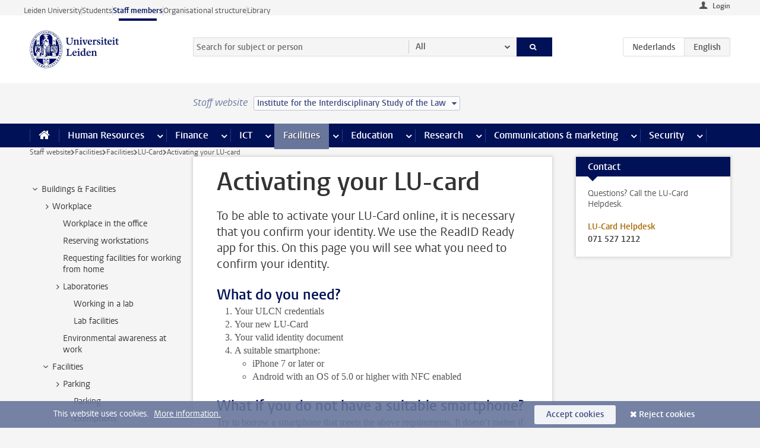

--- FILE ---
content_type: text/html;charset=UTF-8
request_url: https://www.staff.universiteitleiden.nl/buildings-and-facilities/facilities/lu-card/activating-your-lu-card?cf=law&cd=institute-of-the-interdisciplinary-study-of-the-law
body_size: 17689
content:



<!DOCTYPE html>
<html lang="en"  data-version="1.217.00" >
<head>









<!-- standard page html head -->

<meta charset="utf-8">
<meta name="viewport" content="width=device-width, initial-scale=1">
<meta http-equiv="X-UA-Compatible" content="IE=edge">


    <title>Activating your LU-card - Leiden University</title>

        <link rel="canonical" href="https://www.staff.universiteitleiden.nl/buildings-and-facilities/facilities/lu-card/activating-your-lu-card"/>


    <meta name="contentsource" content="hippocms" />

        <meta name="description" content="To be able to activate your LU-Card online, it is necessary that you confirm your identity. We use the ReadID Ready app for this. On this page you will see what you need to confirm your identity."/>
        <meta name="doctype" content="discontent"/>

<meta name="application-name" content="search"
data-content-type="contentpage"
data-content-category="general"
data-protected="false"
data-language="en"
data-last-modified-date="2026-01-22"
data-publication-date="2026-01-22"
data-uuid="a05b17ce-f0e7-463e-9024-44c698101ec9"
data-website="staffmember-site"
/>
<!-- Favicon and CSS -->
<link rel='shortcut icon' href="/design-1.0/assets/icons/favicon.ico?cf=law&amp;cd=institute-of-the-interdisciplinary-study-of-the-law"/>
<link rel="stylesheet" href="/design-1.0/css/ul2staff/screen.css?cf=law&amp;amp;cd=institute-of-the-interdisciplinary-study-of-the-law?v=1.217.00"/>




<script>
  window.dataLayer = window.dataLayer || [];
  dataLayer.push ( {
    event: 'Custom dimensions', customDimensionData: {
      cookiesAccepted: 'false'
    },
    user: {
      internalTraffic: 'false',
    }
  });
</script>



    <!-- Global site tag (gtag.js) - Google Analytics -->
<script async src="https://www.googletagmanager.com/gtag/js?id=G-RZX9QQDBQS"></script>
<script>
  window.dataLayer = window.dataLayer || [];

  function gtag () {
    dataLayer.push(arguments);
  }

  gtag('js', new Date());
  gtag('config', 'G-RZX9QQDBQS');
</script>

    <!-- this line enables the loading of asynchronous components (together with the headContributions at the bottom) -->
    <!-- Header Scripts -->
</head>



<body class="intern staff small" data-ajax-class='{"logged-in":"/ajaxloggedincheck?cf=law&amp;cd=institute-of-the-interdisciplinary-study-of-the-law", "unlocked":"/ajaxlockcheck?cf=law&amp;cd=institute-of-the-interdisciplinary-study-of-the-law"}'>

<!-- To enable JS-based styles: -->
<script> document.body.className += ' js'; </script>
<div class="skiplinks">
    <a href="#content" class="skiplink">Skip to main content</a>
</div>




<div class="header-container">
<div class="top-nav-section">
<nav class="top-nav wrapper js_mobile-fit-menu-items" data-show-text="show all" data-hide-text="hide" data-items-text="menu items">
<ul id="sites-menu">
<li>
<a class=" track-event"
href="https://www.universiteitleiden.nl/en"
data-event-category="external-site"
data-event-label="Topmenu staffmember-site"
>Leiden University</a>
</li>
<li>
<a class=" track-event"
href="https://www.student.universiteitleiden.nl/en"
data-event-category="student-site"
data-event-label="Topmenu staffmember-site"
>Students</a>
</li>
<li>
<a class="active track-event"
href="/?cf=law&cd=institute-of-the-interdisciplinary-study-of-the-law"
data-event-category="staffmember-site"
data-event-label="Topmenu staffmember-site"
>Staff members</a>
</li>
<li>
<a class=" track-event"
href="https://www.organisatiegids.universiteitleiden.nl/en"
data-event-category="org-site"
data-event-label="Topmenu staffmember-site"
>Organisational structure</a>
</li>
<li>
<a class=" track-event"
href="https://www.library.universiteitleiden.nl/"
data-event-category="library-site"
data-event-label="Topmenu staffmember-site"
>Library</a>
</li>
</ul>
</nav>
</div>    <header id="header-main" class="wrapper">



<div class="user">

        <form action="/buildings-and-facilities/facilities/lu-card/activating-your-lu-card?_hn:type=action&amp;_hn:ref=r80_r2_r1&amp;cf=law&amp;cd=institute-of-the-interdisciplinary-study-of-the-law" id="login" method="post">
            <input type="hidden" name="action" value="login">
            <fieldset>
                <button type="submit" class="track-event" data-event-category="login"
                        data-event-action="click">Login</button>
            </fieldset>
        </form>
</div>
        <h1 class="logo">
            <a href="/?cf=law&amp;cd=institute-of-the-interdisciplinary-study-of-the-law">
                <img width="151" height="64" src="/design-1.0/assets/images/zegel.png?cf=law&amp;cd=institute-of-the-interdisciplinary-study-of-the-law" alt="Universiteit Leiden"/>
            </a>
        </h1>
<!-- Standard page searchbox -->
<form id="search" method="get" action="searchresults-main">
<input type="hidden" name="website" value="staffmember-site"/>
<fieldset>
<legend>Search for subject or person and select category</legend>
<label for="search-field">Searchterm</label>
<input id="search-field" type="search" name="q" data-suggest="https://www.staff.universiteitleiden.nl/async/searchsuggestions?cf=law&amp;cd=institute-of-the-interdisciplinary-study-of-the-law"
data-wait="100" data-threshold="3"
value="" placeholder="Search for subject or person"/>
<ul class="options">
<li>
<a href="/search?cf=law&amp;cd=institute-of-the-interdisciplinary-study-of-the-law" data-hidden='' data-hint="Search for subject or person">
All </a>
</li>
<li>
<a href="/search?cf=law&amp;cd=institute-of-the-interdisciplinary-study-of-the-law" data-hidden='{"content-category":"staffmember"}' data-hint="Search for&nbsp;persons">
Persons
</a>
</li>
<li>
<a href="/search?cf=law&amp;cd=institute-of-the-interdisciplinary-study-of-the-law" data-hidden='{"content-category":"announcement"}' data-hint="Search for&nbsp;announcements">
Announcements
</a>
</li>
<li>
<a href="/search?cf=law&amp;cd=institute-of-the-interdisciplinary-study-of-the-law" data-hidden='{"content-category":"news"}' data-hint="Search for&nbsp;news">
News
</a>
</li>
<li>
<a href="/search?cf=law&amp;cd=institute-of-the-interdisciplinary-study-of-the-law" data-hidden='{"content-category":"event"}' data-hint="Search for&nbsp;events">
Events
</a>
</li>
<li>
<a href="/search?cf=law&amp;cd=institute-of-the-interdisciplinary-study-of-the-law" data-hidden='{"content-category":"researchfunding"}' data-hint="Search for&nbsp;research funding">
Research funding
</a>
</li>
<li>
<a href="/search?cf=law&amp;cd=institute-of-the-interdisciplinary-study-of-the-law" data-hidden='{"content-category":"location"}' data-hint="Search for&nbsp;locations">
Locations
</a>
</li>
<li>
<a href="/search?cf=law&amp;cd=institute-of-the-interdisciplinary-study-of-the-law" data-hidden='{"content-category":"course"}' data-hint="Search for&nbsp;courses">
Courses
</a>
</li>
<li>
<a href="/search?cf=law&amp;cd=institute-of-the-interdisciplinary-study-of-the-law" data-hidden='{"content-category":"vacancy"}' data-hint="Search for&nbsp;vacancies">
Vacancies
</a>
</li>
<li>
<a href="/search?cf=law&amp;cd=institute-of-the-interdisciplinary-study-of-the-law" data-hidden='{"content-category":"general"}' data-hint="Search for&nbsp;subject">
Subject
</a>
</li>
<li>
<a href="/search?cf=law&amp;cd=institute-of-the-interdisciplinary-study-of-the-law" data-hidden='{"keywords":"true"}' data-hint="Search for&nbsp;keywords">
Keywords
</a>
</li>
</ul>
<button class="submit" type="submit">
<span>Search</span>
</button>
</fieldset>
</form><div class="language-btn-group">
<a href="https://www.medewerkers.universiteitleiden.nl/gebouwen-faciliteiten/faciliteiten/lu-card/lu-card-activeren?cf=law&amp;cd=institute-of-the-interdisciplinary-study-of-the-law" class="btn">
<abbr title="Nederlands">nl</abbr>
</a>
<span class="btn active">
<abbr title="English">en</abbr>
</span>
</div>    </header>
</div>

<div>



<div class="mega-menu">





<div class="context-picker">
    <div class="wrapper">
        <div class="context-picker__items">
            <span class="context-picker__site-name">Staff website</span>
            <a href="#filter">
                <span>
                        Institute for the Interdisciplinary Study of the Law
                </span>
            </a>
        </div>
    </div>
</div>

    <nav aria-label="mega menu" id="mega-menu" class="main-nav mega-menu js-disclosure-nav allow-hover-expanding" data-hamburger-destination="mega-menu"
         data-nav-label="Menu">
        <ul class="main-nav__list wrapper">
            <li class="main-nav__item" data-menu-style="mega-menu">
                <a class="home js-disclosure-nav__main-link" href="/?cf=law&amp;cd=institute-of-the-interdisciplinary-study-of-the-law"><span>Home</span></a>
            </li>



        <li class="main-nav__item" data-menu-style="mega-menu">


            <a href="/human-resources?cf=law&amp;cd=institute-of-the-interdisciplinary-study-of-the-law" class="js-disclosure-nav__main-link">Human Resources</a>

            <button
                    class="more-menu-items"
                    type="button"
                    aria-expanded
                    aria-haspopup="menu"
                    aria-controls="human-resources-pages"
            >
                <span class="visually-hidden">more Human Resources pages</span>
            </button>



            <ul class="mega-menu__list mega-menu__list--left mega-menu__list--three-column" id="human-resources-pages">
                    <li class="mega-menu__item">


            <a href="/human-resources/conditions-of-employment-salary-and-allowance?cf=law&amp;cd=institute-of-the-interdisciplinary-study-of-the-law" >Terms of employment</a>

                        <ul>
                                <li class="mega-menu__item mega-menu__item--lvl2">


            <a href="/human-resources/conditions-of-employment-salary-and-allowance/salary?cf=law&amp;cd=institute-of-the-interdisciplinary-study-of-the-law" >Salary</a>

                                </li>
                                <li class="mega-menu__item mega-menu__item--lvl2">


            <a href="/human-resources/conditions-of-employment-salary-and-allowance/working-hours/working-hours?cf=law&amp;cd=institute-of-the-interdisciplinary-study-of-the-law" >Working hours</a>

                                </li>
                                <li class="mega-menu__item mega-menu__item--lvl2">


            <a href="/human-resources/conditions-of-employment-salary-and-allowance/business-travel?cf=law&amp;cd=institute-of-the-interdisciplinary-study-of-the-law" >Business travel</a>

                                </li>
                                <li class="mega-menu__item mega-menu__item--lvl2">


            <a href="/human-resources/conditions-of-employment-salary-and-allowance/allowances-and-expense-claims?cf=law&amp;cd=institute-of-the-interdisciplinary-study-of-the-law" >Allowances</a>

                                </li>
                                <li class="mega-menu__item mega-menu__item--lvl2">


            <a href="/human-resources/conditions-of-employment-salary-and-allowance/collective-labour-agreement-and-regulations/collective-labour-agreement-cao?cf=law&amp;cd=institute-of-the-interdisciplinary-study-of-the-law" >CAO and regulations</a>

                                </li>
                                <li class="mega-menu__item mega-menu__item--lvl2">


            <a href="/human-resources/conditions-of-employment-salary-and-allowance/terms-of-employment-individual-choices-model/terms-of-employment-individual-choices-model?cf=law&amp;cd=institute-of-the-interdisciplinary-study-of-the-law" >Individual Choices Model</a>

                                </li>
                                <li class="mega-menu__item mega-menu__item--lvl2">


            <a href="/human-resources/conditions-of-employment-salary-and-allowance/leave/annual-leave?cf=law&amp;cd=institute-of-the-interdisciplinary-study-of-the-law" >Leave</a>

                                </li>
                        </ul>
                    </li>
                    <li class="mega-menu__item">


            <a href="/human-resources/new-staff?cf=law&amp;cd=institute-of-the-interdisciplinary-study-of-the-law" >New staff</a>

                        <ul>
                                <li class="mega-menu__item mega-menu__item--lvl2">


            <a href="/human-resources/new-staff/terms-of-employment-in-short/overview-terms-of-employment?cf=law&amp;cd=institute-of-the-interdisciplinary-study-of-the-law" >Terms of employment in short</a>

                                </li>
                                <li class="mega-menu__item mega-menu__item--lvl2">


            <a href="/human-resources/new-staff/registration-and-contract?cf=law&amp;cd=institute-of-the-interdisciplinary-study-of-the-law" >Registration and contract</a>

                                </li>
                                <li class="mega-menu__item mega-menu__item--lvl2">


            <a href="/human-resources/new-staff/practical-issues/introduction-day-new-staffmembers?cf=law&amp;cd=institute-of-the-interdisciplinary-study-of-the-law" >Practical issues</a>

                                </li>
                                <li class="mega-menu__item mega-menu__item--lvl2">


            <a href="/human-resources/international-staff/service-centre-international-staff/service-centre-international-staff?cf=law&amp;cd=institute-of-the-interdisciplinary-study-of-the-law" >International staff</a>

                                </li>
                        </ul>
                    </li>
                    <li class="mega-menu__item">


            <a href="/human-resources/health?cf=law&amp;cd=institute-of-the-interdisciplinary-study-of-the-law" >Health</a>

                        <ul>
                                <li class="mega-menu__item mega-menu__item--lvl2">


            <a href="/human-resources/health/university-doctor?cf=law&amp;cd=institute-of-the-interdisciplinary-study-of-the-law" >University doctor</a>

                                </li>
                                <li class="mega-menu__item mega-menu__item--lvl2">


            <a href="/human-resources/health/illness?cf=law&amp;cd=institute-of-the-interdisciplinary-study-of-the-law" >Illness</a>

                                </li>
                                <li class="mega-menu__item mega-menu__item--lvl2">


            <a href="/human-resources/health/pregnancy?cf=law&amp;cd=institute-of-the-interdisciplinary-study-of-the-law" >Pregnancy</a>

                                </li>
                                <li class="mega-menu__item mega-menu__item--lvl2">


            <a href="/human-resources/health/working-with-a-functional-limitation?cf=law&amp;cd=institute-of-the-interdisciplinary-study-of-the-law" >Working with a functional limitation</a>

                                </li>
                                <li class="mega-menu__item mega-menu__item--lvl2">


            <a href="/human-resources/health/mental-fitness?cf=law&amp;cd=institute-of-the-interdisciplinary-study-of-the-law" >Mental fitness</a>

                                </li>
                                <li class="mega-menu__item mega-menu__item--lvl2">


            <a href="/human-resources/health/work-pressure?cf=law&amp;cd=institute-of-the-interdisciplinary-study-of-the-law" >Work pressure</a>

                                </li>
                                <li class="mega-menu__item mega-menu__item--lvl2">


            <a href="/human-resources/health/leiden-healthy-university?cf=law&amp;cd=institute-of-the-interdisciplinary-study-of-the-law" >Leiden Healthy University</a>

                                </li>
                        </ul>
                    </li>
                    <li class="mega-menu__item">


            <a href="/human-resources/help-support-and-complains?cf=law&amp;cd=institute-of-the-interdisciplinary-study-of-the-law" >Help, support and complains</a>

                        <ul>
                                <li class="mega-menu__item mega-menu__item--lvl2">


            <a href="/human-resources/help-support-and-complains/contact/pssc-service-point?cf=law&amp;cd=institute-of-the-interdisciplinary-study-of-the-law" >Contact</a>

                                </li>
                                <li class="mega-menu__item mega-menu__item--lvl2">


            <a href="/human-resources/help-support-and-complains/self-service/self-service?cf=law&amp;cd=institute-of-the-interdisciplinary-study-of-the-law" >Self Service</a>

                                </li>
                                <li class="mega-menu__item mega-menu__item--lvl2">


            <a href="/human-resources/help-support-and-complains/bas-insite?cf=law&amp;cd=institute-of-the-interdisciplinary-study-of-the-law" >BAS InSite</a>

                                </li>
                                <li class="mega-menu__item mega-menu__item--lvl2">


            <a href="/human-resources/social-safety?cf=law&amp;cd=institute-of-the-interdisciplinary-study-of-the-law" >Confidential counsellors and complaints committees</a>

                                </li>
                                <li class="mega-menu__item mega-menu__item--lvl2">


            <a href="/human-resources/help-support-and-complains/contact/pssc-service-point?cf=law&amp;cd=institute-of-the-interdisciplinary-study-of-the-law" >Service Point Personnel</a>

                                </li>
                        </ul>
                    </li>
                    <li class="mega-menu__item">


            <a href="/human-resources/international-staff?cf=law&amp;cd=institute-of-the-interdisciplinary-study-of-the-law" >International staff</a>

                        <ul>
                                <li class="mega-menu__item mega-menu__item--lvl2">


            <a href="/human-resources/international-staff/service-centre-international-staff/service-centre-international-staff?cf=law&amp;cd=institute-of-the-interdisciplinary-study-of-the-law" >Service Centre International Staff</a>

                                </li>
                                <li class="mega-menu__item mega-menu__item--lvl2">


            <a href="/human-resources/international-staff/immigration-and-formalities/immigration-and-formalities?cf=law&amp;cd=institute-of-the-interdisciplinary-study-of-the-law" >Immigration and formalities</a>

                                </li>
                                <li class="mega-menu__item mega-menu__item--lvl2">


            <a href="/human-resources/international-staff/housing/university-accommodation?cf=law&amp;cd=institute-of-the-interdisciplinary-study-of-the-law" >Housing</a>

                                </li>
                                <li class="mega-menu__item mega-menu__item--lvl2">


            <a href="/human-resources/international-staff/social-life-and-settling-in/social-life-and-settling-in?cf=law&amp;cd=institute-of-the-interdisciplinary-study-of-the-law" >Social life and settling in</a>

                                </li>
                                <li class="mega-menu__item mega-menu__item--lvl2">


            <a href="/human-resources/international-staff/taxes-and-social-security/taxes-and-social-security?cf=law&amp;cd=institute-of-the-interdisciplinary-study-of-the-law" >Taxes and social security</a>

                                </li>
                                <li class="mega-menu__item mega-menu__item--lvl2">


            <a href="/human-resources/international-staff/insurances/health-insurance?cf=law&amp;cd=institute-of-the-interdisciplinary-study-of-the-law" >Insurances</a>

                                </li>
                                <li class="mega-menu__item mega-menu__item--lvl2">


            <a href="/human-resources/international-staff/getting-around/getting-around?cf=law&amp;cd=institute-of-the-interdisciplinary-study-of-the-law" >Getting around</a>

                                </li>
                                <li class="mega-menu__item mega-menu__item--lvl2">


            <a href="/human-resources/international-staff/frequently-asked-questions/frequently-asked-questions?cf=law&amp;cd=institute-of-the-interdisciplinary-study-of-the-law" >Frequently asked questions</a>

                                </li>
                        </ul>
                    </li>
                    <li class="mega-menu__item">


            <a href="/human-resources/learning-and-development?cf=law&amp;cd=institute-of-the-interdisciplinary-study-of-the-law" >Learning and development</a>

                        <ul>
                                <li class="mega-menu__item mega-menu__item--lvl2">


            <a href="/human-resources/learning-and-development/training?cf=law&amp;cd=institute-of-the-interdisciplinary-study-of-the-law" >Training</a>

                                </li>
                                <li class="mega-menu__item mega-menu__item--lvl2">


            <a href="/human-resources/learning-and-development/coaching?cf=law&amp;cd=institute-of-the-interdisciplinary-study-of-the-law" >Coaching</a>

                                </li>
                                <li class="mega-menu__item mega-menu__item--lvl2">


            <a href="/human-resources/learning-and-development/career-guidance-and-mobility?cf=law&amp;cd=institute-of-the-interdisciplinary-study-of-the-law" >Career guidance and mobility</a>

                                </li>
                                <li class="mega-menu__item mega-menu__item--lvl2">


            <a href="/human-resources/learning-and-development/teacher-professionalisation?cf=law&amp;cd=institute-of-the-interdisciplinary-study-of-the-law" >Teacher development</a>

                                </li>
                                <li class="mega-menu__item mega-menu__item--lvl2">


            <a href="/human-resources/learning-and-development/phd-candidates-and-postdocs/phd-candidates?cf=law&amp;cd=institute-of-the-interdisciplinary-study-of-the-law" >PhD candidates and postdocs</a>

                                </li>
                        </ul>
                    </li>
                    <li class="mega-menu__item">


            <a href="/human-resources/hr-policy-and-code-of-conduct?cf=law&amp;cd=institute-of-the-interdisciplinary-study-of-the-law" >HR policy</a>

                        <ul>
                                <li class="mega-menu__item mega-menu__item--lvl2">


            <a href="/human-resources/hr-policy-and-code-of-conduct/code-of-conduct/code-of-conduct-integrity?cf=law&amp;cd=institute-of-the-interdisciplinary-study-of-the-law" >Code of conduct</a>

                                </li>
                                <li class="mega-menu__item mega-menu__item--lvl2">


            <a href="/human-resources/hr-policy-and-code-of-conduct/hr-policy/university-hr-policy?cf=law&amp;cd=institute-of-the-interdisciplinary-study-of-the-law" >HR policy</a>

                                </li>
                                <li class="mega-menu__item mega-menu__item--lvl2">


            <a href="/human-resources/hr-policy-and-code-of-conduct/hiring-and-recruiting?cf=law&amp;cd=institute-of-the-interdisciplinary-study-of-the-law" >Recruitment and selection</a>

                                </li>
                                <li class="mega-menu__item mega-menu__item--lvl2">


            <a href="/human-resources/hr-policy-and-code-of-conduct/diversity-and-inclusiveness/working-in-a-diverse-environment?cf=law&amp;cd=institute-of-the-interdisciplinary-study-of-the-law" >Diversity and inclusiveness</a>

                                </li>
                                <li class="mega-menu__item mega-menu__item--lvl2">


            <a href="/human-resources/grow?cf=law&amp;cd=institute-of-the-interdisciplinary-study-of-the-law" >GROW</a>

                                </li>
                                <li class="mega-menu__item mega-menu__item--lvl2">


            <a href="/human-resources/pd-interviews/continuing-education-rules-and-regulations?cf=law&amp;cd=institute-of-the-interdisciplinary-study-of-the-law" >Continuing education rules and regulations</a>

                                </li>
                                <li class="mega-menu__item mega-menu__item--lvl2">


            <a href="https://www.universiteitleiden.nl/en/dossiers/leadership" >Leadership</a>

                                </li>
                        </ul>
                    </li>
                    <li class="mega-menu__item">


            <a href="/human-resources/social-safety?cf=law&amp;cd=institute-of-the-interdisciplinary-study-of-the-law" >Social safety</a>

                        <ul>
                                <li class="mega-menu__item mega-menu__item--lvl2">


            <a href="/human-resources/social-safety/confidential-counsellors-overview/confidential-counsellors?cf=law&amp;cd=institute-of-the-interdisciplinary-study-of-the-law" >Confidential counsellors</a>

                                </li>
                                <li class="mega-menu__item mega-menu__item--lvl2">


            <a href="/human-resources/social-safety/staff-ombuds-officer?cf=law&amp;cd=institute-of-the-interdisciplinary-study-of-the-law" >Staff ombuds officer</a>

                                </li>
                                <li class="mega-menu__item mega-menu__item--lvl2">


            <a href="/human-resources/social-safety/complaints-committees-overview?cf=law&amp;cd=institute-of-the-interdisciplinary-study-of-the-law" >Complaints committees</a>

                                </li>
                        </ul>
                    </li>
                    <li class="mega-menu__item">


            <a href="/human-resources/social-security-and-insurances?cf=law&amp;cd=institute-of-the-interdisciplinary-study-of-the-law" >Social security and insurances</a>

                        <ul>
                                <li class="mega-menu__item mega-menu__item--lvl2">


            <a href="/human-resources/social-security-and-insurances/collective-insurances/health-insurance?cf=law&amp;cd=institute-of-the-interdisciplinary-study-of-the-law" >Collective insurances</a>

                                </li>
                                <li class="mega-menu__item mega-menu__item--lvl2">


            <a href="/human-resources/social-security-and-insurances/unfit-for-work/allowances-when-unfit-for-work?cf=law&amp;cd=institute-of-the-interdisciplinary-study-of-the-law" >Unfit for work</a>

                                </li>
                                <li class="mega-menu__item mega-menu__item--lvl2">


            <a href="/human-resources/social-security-and-insurances/pension/pension-building-abp?cf=law&amp;cd=institute-of-the-interdisciplinary-study-of-the-law" >Pension</a>

                                </li>
                                <li class="mega-menu__item mega-menu__item--lvl2">


            <a href="/human-resources/social-security-and-insurances/unemployment/unemployment-benefits?cf=law&amp;cd=institute-of-the-interdisciplinary-study-of-the-law" >Unemployment</a>

                                </li>
                                <li class="mega-menu__item mega-menu__item--lvl2">


            <a href="/human-resources/social-security-and-insurances/new-job/new-job-or-end-of-contract?cf=law&amp;cd=institute-of-the-interdisciplinary-study-of-the-law" >New job</a>

                                </li>
                        </ul>
                    </li>
            </ul>
        </li>
        <li class="main-nav__item" data-menu-style="mega-menu">


            <a href="/finance-and-procurement?cf=law&amp;cd=institute-of-the-interdisciplinary-study-of-the-law" class="js-disclosure-nav__main-link">Finance</a>

            <button
                    class="more-menu-items"
                    type="button"
                    aria-expanded
                    aria-haspopup="menu"
                    aria-controls="finance-pages"
            >
                <span class="visually-hidden">more Finance pages</span>
            </button>



            <ul class="mega-menu__list mega-menu__list--left mega-menu__list--three-column" id="finance-pages">
                    <li class="mega-menu__item">


            <a href="/finance-and-procurement/compensations-and-declarations?cf=law&amp;cd=institute-of-the-interdisciplinary-study-of-the-law" >Compensations and declarations</a>

                        <ul>
                                <li class="mega-menu__item mega-menu__item--lvl2">


            <a href="/human-resources/conditions-of-employment-salary-and-allowance/allowances-and-expense-claims/commuting-allowance?cf=law&amp;cd=institute-of-the-interdisciplinary-study-of-the-law" >Commuting</a>

                                </li>
                                <li class="mega-menu__item mega-menu__item--lvl2">


            <a href="/human-resources/conditions-of-employment-salary-and-allowance/allowances-and-expense-claims/business-travel?cf=law&amp;cd=institute-of-the-interdisciplinary-study-of-the-law" >Business travel</a>

                                </li>
                                <li class="mega-menu__item mega-menu__item--lvl2">


            <a href="/human-resources/conditions-of-employment-salary-and-allowance/allowances-and-expense-claims/relocation-expenses?cf=law&amp;cd=institute-of-the-interdisciplinary-study-of-the-law" >Relocating</a>

                                </li>
                                <li class="mega-menu__item mega-menu__item--lvl2">


            <a href="/human-resources/conditions-of-employment-salary-and-allowance/allowances-and-expense-claims?cf=law&amp;cd=institute-of-the-interdisciplinary-study-of-the-law" >Expense claims</a>

                                </li>
                                <li class="mega-menu__item mega-menu__item--lvl2">


            <a href="/human-resources/conditions-of-employment-salary-and-allowance/allowances-and-expense-claims/other-allowances?cf=law&amp;cd=institute-of-the-interdisciplinary-study-of-the-law" >Other allowances</a>

                                </li>
                        </ul>
                    </li>
                    <li class="mega-menu__item">


            <a href="/finance-and-procurement/financial-services?cf=law&amp;cd=institute-of-the-interdisciplinary-study-of-the-law" >Financial services</a>

                        <ul>
                                <li class="mega-menu__item mega-menu__item--lvl2">


            <a href="/protected/finance-and-procurement/financial-services/invoice-payments?cf=law&amp;cd=institute-of-the-interdisciplinary-study-of-the-law" >Invoice payments</a>

                                </li>
                                <li class="mega-menu__item mega-menu__item--lvl2">


            <a href="/protected/finance-and-procurement/financial-services/sales-invoices-and-credit-notes?cf=law&amp;cd=institute-of-the-interdisciplinary-study-of-the-law" >Sales invoices, credit notes and receiving payments</a>

                                </li>
                                <li class="mega-menu__item mega-menu__item--lvl2">


            <a href="/protected/finance-and-procurement/financial-services/payments-without-an-invoice-by-bank-transfer-vvv-gift-card-or-cash-taxable-remuneration-ib47?cf=law&amp;cd=institute-of-the-interdisciplinary-study-of-the-law" >Payments without an invoice</a>

                                </li>
                                <li class="mega-menu__item mega-menu__item--lvl2">


            <a href="/finance-and-procurement/financial-services/payments-to-research-participants?cf=law&amp;cd=institute-of-the-interdisciplinary-study-of-the-law" >Payments to research participants</a>

                                </li>
                                <li class="mega-menu__item mega-menu__item--lvl2">


            <a href="https://www.staff.universiteitleiden.nl/protected/finance-and-procurement/financial-services/conferences-and-seminars/conferences-and-seminars" >Conferences and seminars</a>

                                </li>
                        </ul>
                    </li>
                    <li class="mega-menu__item">


            <a href="/finance-and-procurement/procurement-purchasing-and-ordering?cf=law&amp;cd=institute-of-the-interdisciplinary-study-of-the-law" >Procurement, purchasing and ordering</a>

                        <ul>
                                <li class="mega-menu__item mega-menu__item--lvl2">


            <a href="/protected/finance-and-procurement/procurement-purchasing-and-ordering/framework-contracts/blanket-order?cf=law&amp;cd=institute-of-the-interdisciplinary-study-of-the-law" >Framework contracts</a>

                                </li>
                                <li class="mega-menu__item mega-menu__item--lvl2">


            <a href="https://www.staff.universiteitleiden.nl/protected/finance-and-procurement/procurement-purchasing-and-ordering/procurement-procedures/procurement-procedures" >Procurement procedures</a>

                                </li>
                                <li class="mega-menu__item mega-menu__item--lvl2">


            <a href="/finance-and-procurement/procurement-purchasing-and-ordering/service-portal?cf=law&amp;cd=institute-of-the-interdisciplinary-study-of-the-law" >Service portal</a>

                                </li>
                                <li class="mega-menu__item mega-menu__item--lvl2">


            <a href="https://www.staff.universiteitleiden.nl/protected/finance-and-procurement/procurement-purchasing-and-ordering/research-equipment/research-equipment" >Research equipment</a>

                                </li>
                                <li class="mega-menu__item mega-menu__item--lvl2">


            <a href="https://www.staff.universiteitleiden.nl/protected/finance-and-procurement/procurement-purchasing-and-ordering/real-estate/real-estate" >Real estate</a>

                                </li>
                        </ul>
                    </li>
                    <li class="mega-menu__item">


            <a href="/finance-and-procurement/financial-policy?cf=law&amp;cd=institute-of-the-interdisciplinary-study-of-the-law" >Financial policy</a>

                        <ul>
                                <li class="mega-menu__item mega-menu__item--lvl2">


            <a href="/finance-and-procurement/financial-policy/university-finances/central-government-grant-and-funding?cf=law&amp;cd=institute-of-the-interdisciplinary-study-of-the-law" >University finances</a>

                                </li>
                                <li class="mega-menu__item mega-menu__item--lvl2">


            <a href="/finance-and-procurement/financial-policy/financial-planning-and-control-cycles/annual-plan?cf=law&amp;cd=institute-of-the-interdisciplinary-study-of-the-law" >Financial planning and control cycles</a>

                                </li>
                                <li class="mega-menu__item mega-menu__item--lvl2">


            <a href="/protected/finance-and-procurement/financial-policy/regulations-and-guidelines/finance-guide?cf=law&amp;cd=institute-of-the-interdisciplinary-study-of-the-law" >Regulations and guidelines</a>

                                </li>
                                <li class="mega-menu__item mega-menu__item--lvl2">


            <a href="/finance-and-procurement/financial-policy/audits/audit?cf=law&amp;cd=institute-of-the-interdisciplinary-study-of-the-law" >Audit</a>

                                </li>
                        </ul>
                    </li>
                    <li class="mega-menu__item">


            <a href="/finance-and-procurement/projects-relating-to-second-and-third-income-streams?cf=law&amp;cd=institute-of-the-interdisciplinary-study-of-the-law" >Projects relating to second and third income streams</a>

                        <ul>
                                <li class="mega-menu__item mega-menu__item--lvl2">


            <a href="https://www.staff.universiteitleiden.nl/protected/finance-and-procurement/projects-relating-to-second-and-third-income-streams/working-for-third-parties/working-for-third-parties" >Working for third parties</a>

                                </li>
                                <li class="mega-menu__item mega-menu__item--lvl2">


            <a href="/protected/finance-and-procurement/projects-relating-to-second-and-third-income-streams/financial-project-management/project-management?cf=law&amp;cd=institute-of-the-interdisciplinary-study-of-the-law" >Financial project management</a>

                                </li>
                        </ul>
                    </li>
                    <li class="mega-menu__item">


            <a href="/finance-and-procurement/help-and-support?cf=law&amp;cd=institute-of-the-interdisciplinary-study-of-the-law" >Help and Support</a>

                        <ul>
                                <li class="mega-menu__item mega-menu__item--lvl2">


            <a href="/finance-and-procurement/help-and-support/department-financial-economic-affairs/department-financial-economic-affairs?cf=law&amp;cd=institute-of-the-interdisciplinary-study-of-the-law" >Department Financial Economic Affairs</a>

                                </li>
                                <li class="mega-menu__item mega-menu__item--lvl2">


            <a href="https://www.staff.universiteitleiden.nl/protected/finance-and-procurement/help-and-support/fssc-service-point/fssc-service-point" >Service Point Finance</a>

                                </li>
                                <li class="mega-menu__item mega-menu__item--lvl2">


            <a href="/protected/finance-and-procurement/help-and-support/controllers/controllers-faculties-and-expertise-centra?cf=law&amp;cd=institute-of-the-interdisciplinary-study-of-the-law" >Controllers</a>

                                </li>
                                <li class="mega-menu__item mega-menu__item--lvl2">


            <a href="/finance-and-procurement/help-and-support/university-procurement/university-procurement?cf=law&amp;cd=institute-of-the-interdisciplinary-study-of-the-law" >University Procurement</a>

                                </li>
                                <li class="mega-menu__item mega-menu__item--lvl2">


            <a href="/finance-and-procurement/help-and-support/audit-department?cf=law&amp;cd=institute-of-the-interdisciplinary-study-of-the-law" >Audit department</a>

                                </li>
                        </ul>
                    </li>
            </ul>
        </li>
        <li class="main-nav__item" data-menu-style="mega-menu">


            <a href="/ict?cf=law&amp;cd=institute-of-the-interdisciplinary-study-of-the-law" class="js-disclosure-nav__main-link">ICT</a>

            <button
                    class="more-menu-items"
                    type="button"
                    aria-expanded
                    aria-haspopup="menu"
                    aria-controls="ict-pages"
            >
                <span class="visually-hidden">more ICT pages</span>
            </button>



            <ul class="mega-menu__list mega-menu__list--left mega-menu__list--three-column" id="ict-pages">
                    <li class="mega-menu__item">


            <a href="/ict/e-mail?cf=law&amp;cd=institute-of-the-interdisciplinary-study-of-the-law" >E-mail</a>

                        <ul>
                                <li class="mega-menu__item mega-menu__item--lvl2">


            <a href="/ict/e-mail/synchronising-mail-and-calendar?cf=law&amp;cd=institute-of-the-interdisciplinary-study-of-the-law" >Synchronising mail and calendar</a>

                                </li>
                        </ul>
                    </li>
                    <li class="mega-menu__item">


            <a href="/ict/ict-workplace?cf=law&amp;cd=institute-of-the-interdisciplinary-study-of-the-law" >ICT workplace</a>

                        <ul>
                                <li class="mega-menu__item mega-menu__item--lvl2">


            <a href="/ict/ict-workplace/hardware/desktops-and-laptops?cf=law&amp;cd=institute-of-the-interdisciplinary-study-of-the-law" >Hardware</a>

                                </li>
                                <li class="mega-menu__item mega-menu__item--lvl2">


            <a href="/ict/ict-workplace/printing-and-copying/printing-and-copying?cf=law&amp;cd=institute-of-the-interdisciplinary-study-of-the-law" >Printing and copying</a>

                                </li>
                                <li class="mega-menu__item mega-menu__item--lvl2">


            <a href="/ict/ict-workplace/software-and-collaboration-tools?cf=law&amp;cd=institute-of-the-interdisciplinary-study-of-the-law" >Software and online tools</a>

                                </li>
                                <li class="mega-menu__item mega-menu__item--lvl2">


            <a href="/ict/ict-workplace/telephones?cf=law&amp;cd=institute-of-the-interdisciplinary-study-of-the-law" >Telephones</a>

                                </li>
                                <li class="mega-menu__item mega-menu__item--lvl2">


            <a href="/ict/ict-workplace/wifi/wifi-and-eduroam?cf=law&amp;cd=institute-of-the-interdisciplinary-study-of-the-law" >Wifi</a>

                                </li>
                        </ul>
                    </li>
                    <li class="mega-menu__item">


            <a href="/ict/ulcn-account?cf=law&amp;cd=institute-of-the-interdisciplinary-study-of-the-law" >ULCN-account</a>

                        <ul>
                                <li class="mega-menu__item mega-menu__item--lvl2">


            <a href="/ict/ulcn-account/forgotten-your-password?cf=law&amp;cd=institute-of-the-interdisciplinary-study-of-the-law" >Forgotten your password</a>

                                </li>
                                <li class="mega-menu__item mega-menu__item--lvl2">


            <a href="/ict/ulcn-account/requesting-account/username?cf=law&amp;cd=institute-of-the-interdisciplinary-study-of-the-law" >Username</a>

                                </li>
                                <li class="mega-menu__item mega-menu__item--lvl2">


            <a href="/ict/ulcn-account/requesting-account/activation-and-management?cf=law&amp;cd=institute-of-the-interdisciplinary-study-of-the-law" >Activating and managing your account</a>

                                </li>
                                <li class="mega-menu__item mega-menu__item--lvl2">


            <a href="/ict/ulcn-account/additional-authentication?cf=law&amp;cd=institute-of-the-interdisciplinary-study-of-the-law" >Additional authentication</a>

                                </li>
                                <li class="mega-menu__item mega-menu__item--lvl2">


            <a href="/ict/ulcn-account/guest-or-external-account?cf=law&amp;cd=institute-of-the-interdisciplinary-study-of-the-law" >Applying for a guest/external account</a>

                                </li>
                        </ul>
                    </li>
                    <li class="mega-menu__item">


            <a href="/ict/working-from-home?cf=law&amp;cd=institute-of-the-interdisciplinary-study-of-the-law" >Working from home</a>

                        <ul>
                                <li class="mega-menu__item mega-menu__item--lvl2">


            <a href="/ict/working-from-home/office-365-and-onedrive?cf=law&amp;cd=institute-of-the-interdisciplinary-study-of-the-law" >Microsoft 365 and OneDrive</a>

                                </li>
                                <li class="mega-menu__item mega-menu__item--lvl2">


            <a href="/ict/working-from-home/microsoft-teams?cf=law&amp;cd=institute-of-the-interdisciplinary-study-of-the-law" >Microsoft Teams</a>

                                </li>
                                <li class="mega-menu__item mega-menu__item--lvl2">


            <a href="/ict/working-from-home/remote-workplace?cf=law&amp;cd=institute-of-the-interdisciplinary-study-of-the-law" >Remote workspace</a>

                                </li>
                                <li class="mega-menu__item mega-menu__item--lvl2">


            <a href="/ict/working-from-home/secure-online-workspace-from-home?cf=law&amp;cd=institute-of-the-interdisciplinary-study-of-the-law" >Secure online workspace from home</a>

                                </li>
                        </ul>
                    </li>
                    <li class="mega-menu__item">


            <a href="/ict/help-and-support?cf=law&amp;cd=institute-of-the-interdisciplinary-study-of-the-law" >Help and support</a>

                        <ul>
                                <li class="mega-menu__item mega-menu__item--lvl2">


            <a href="/ict/help-and-support/application-forms/application-forms?cf=law&amp;cd=institute-of-the-interdisciplinary-study-of-the-law" >Application forms</a>

                                </li>
                                <li class="mega-menu__item mega-menu__item--lvl2">


            <a href="/ict/help-and-support/manuals?cf=law&amp;cd=institute-of-the-interdisciplinary-study-of-the-law" >Manuals</a>

                                </li>
                                <li class="mega-menu__item mega-menu__item--lvl2">


            <a href="/ict/help-and-support/helpdesks-and-contact/helpdesk-issc?cf=law&amp;cd=institute-of-the-interdisciplinary-study-of-the-law" >Helpdesks and contact</a>

                                </li>
                                <li class="mega-menu__item mega-menu__item--lvl2">


            <a href="/ict/help-and-support/maintenance-and-incidents/maintainance?cf=law&amp;cd=institute-of-the-interdisciplinary-study-of-the-law" >Maintenance and incidents</a>

                                </li>
                        </ul>
                    </li>
                    <li class="mega-menu__item">


            <a href="/ict/it-and-research?cf=law&amp;cd=institute-of-the-interdisciplinary-study-of-the-law" >IT and research</a>

                        <ul>
                                <li class="mega-menu__item mega-menu__item--lvl2">


            <a href="/ict/it-and-research/research-data/data-management?cf=law&amp;cd=institute-of-the-interdisciplinary-study-of-the-law" >Research data</a>

                                </li>
                        </ul>
                    </li>
                    <li class="mega-menu__item">


            <a href="/education/it-and-education?cf=law&amp;cd=institute-of-the-interdisciplinary-study-of-the-law" >IT and education > go to Education</a>

                        <ul>
                        </ul>
                    </li>
            </ul>
        </li>
        <li class="main-nav__item" data-menu-style="mega-menu">


            <a href="/buildings-and-facilities?cf=law&amp;cd=institute-of-the-interdisciplinary-study-of-the-law" class="js-disclosure-nav__main-link active">Facilities</a>

            <button
                    class="more-menu-items"
                    type="button"
                    aria-expanded
                    aria-haspopup="menu"
                    aria-controls="facilities-pages"
            >
                <span class="visually-hidden">more Facilities pages</span>
            </button>



            <ul class="mega-menu__list mega-menu__list--left mega-menu__list--three-column" id="facilities-pages">
                    <li class="mega-menu__item">


            <a href="/buildings-and-facilities/workplace/workplace-in-the-office?cf=law&amp;cd=institute-of-the-interdisciplinary-study-of-the-law" >Workplace</a>

                        <ul>
                                <li class="mega-menu__item mega-menu__item--lvl2">


            <a href="/buildings-and-facilities/workplace/workplace-in-the-office?cf=law&amp;cd=institute-of-the-interdisciplinary-study-of-the-law" >Workplace in the office</a>

                                </li>
                                <li class="mega-menu__item mega-menu__item--lvl2">


            <a href="/buildings-and-facilities/workplace/reserving-workstations?cf=law&amp;cd=institute-of-the-interdisciplinary-study-of-the-law" >Reserving workstations</a>

                                </li>
                                <li class="mega-menu__item mega-menu__item--lvl2">


            <a href="/buildings-and-facilities/workplace/requesting-facilities-for-working-from-home?cf=law&amp;cd=institute-of-the-interdisciplinary-study-of-the-law" >Requesting facilities for working from home</a>

                                </li>
                                <li class="mega-menu__item mega-menu__item--lvl2">


            <a href="/buildings-and-facilities/workplace/laboratories/working-in-a-lab?cf=law&amp;cd=institute-of-the-interdisciplinary-study-of-the-law" >Laboratories</a>

                                </li>
                                <li class="mega-menu__item mega-menu__item--lvl2">


            <a href="/buildings-and-facilities/workplace/environmental-awareness-at-work?cf=law&amp;cd=institute-of-the-interdisciplinary-study-of-the-law" >Environmental awareness at work</a>

                                </li>
                        </ul>
                    </li>
                    <li class="mega-menu__item">


            <a href="/buildings-and-facilities/facilities?cf=law&amp;cd=institute-of-the-interdisciplinary-study-of-the-law" >Facilities</a>

                        <ul>
                                <li class="mega-menu__item mega-menu__item--lvl2">


            <a href="/buildings-and-facilities/facilities/lu-card?cf=law&amp;cd=institute-of-the-interdisciplinary-study-of-the-law" >LU-Card</a>

                                </li>
                                <li class="mega-menu__item mega-menu__item--lvl2">


            <a href="/buildings-and-facilities/facilities/parking/parking?cf=law&amp;cd=institute-of-the-interdisciplinary-study-of-the-law" >Parking</a>

                                </li>
                                <li class="mega-menu__item mega-menu__item--lvl2">


            <a href="/buildings-and-facilities/facilities/bicycles/bicycles?cf=law&amp;cd=institute-of-the-interdisciplinary-study-of-the-law" >Bicycles</a>

                                </li>
                                <li class="mega-menu__item mega-menu__item--lvl2">


            <a href="/buildings-and-facilities/facilities/printing-and-copying?cf=law&amp;cd=institute-of-the-interdisciplinary-study-of-the-law" >Printing and copying</a>

                                </li>
                                <li class="mega-menu__item mega-menu__item--lvl2">


            <a href="/buildings-and-facilities/facilities/post-and-transport/post?cf=law&amp;cd=institute-of-the-interdisciplinary-study-of-the-law" >Post and Transport</a>

                                </li>
                                <li class="mega-menu__item mega-menu__item--lvl2">


            <a href="/buildings-and-facilities/facilities/breastfeeding-and-quiet-rooms/lactation-rooms?cf=law&amp;cd=institute-of-the-interdisciplinary-study-of-the-law" >Breastfeeding and quiet rooms</a>

                                </li>
                        </ul>
                    </li>
                    <li class="mega-menu__item">


            <a href="/buildings-and-facilities/buildings?cf=law&amp;cd=institute-of-the-interdisciplinary-study-of-the-law" >Buildings</a>

                        <ul>
                                <li class="mega-menu__item mega-menu__item--lvl2">


            <a href="/buildings-and-facilities/buildings/reserving-rooms/reserving-rooms?cf=law&amp;cd=institute-of-the-interdisciplinary-study-of-the-law" >Reserving rooms</a>

                                </li>
                                <li class="mega-menu__item mega-menu__item--lvl2">


            <a href="/buildings-and-facilities/buildings/service-desk-and-receptions?cf=law&amp;cd=institute-of-the-interdisciplinary-study-of-the-law" >Service desks and receptions</a>

                                </li>
                                <li class="mega-menu__item mega-menu__item--lvl2">


            <a href="/buildings-and-facilities/buildings/management-and-maintenance/management-and-maintenance?cf=law&amp;cd=institute-of-the-interdisciplinary-study-of-the-law" >Management and maintenance</a>

                                </li>
                                <li class="mega-menu__item mega-menu__item--lvl2">


            <a href="/buildings-and-facilities/buildings/floor-plans-and-house-rules/floor-plans?cf=law&amp;cd=institute-of-the-interdisciplinary-study-of-the-law" >Floor plans and house rules</a>

                                </li>
                                <li class="mega-menu__item mega-menu__item--lvl2">


            <a href="/buildings-and-facilities/buildings/projects/projects?cf=law&amp;cd=institute-of-the-interdisciplinary-study-of-the-law" >Construction projects</a>

                                </li>
                        </ul>
                    </li>
                    <li class="mega-menu__item">


            <a href="/buildings-and-facilities/catering-and-events?cf=law&amp;cd=institute-of-the-interdisciplinary-study-of-the-law" >Catering and events</a>

                        <ul>
                                <li class="mega-menu__item mega-menu__item--lvl2">


            <a href="/buildings-and-facilities/catering-and-events/catering?cf=law&amp;cd=institute-of-the-interdisciplinary-study-of-the-law" >Ordering catering</a>

                                </li>
                                <li class="mega-menu__item mega-menu__item--lvl2">


            <a href="/buildings-and-facilities/catering-and-events/faculty-club/faculty-club?cf=law&amp;cd=institute-of-the-interdisciplinary-study-of-the-law" >Faculty Club</a>

                                </li>
                                <li class="mega-menu__item mega-menu__item--lvl2">


            <a href="/buildings-and-facilities/catering-and-events/restaurants-and-bars?cf=law&amp;cd=institute-of-the-interdisciplinary-study-of-the-law" >Restaurants and bars</a>

                                </li>
                                <li class="mega-menu__item mega-menu__item--lvl2">


            <a href="/buildings-and-facilities/catering-and-events/vending-machines/vending-machines?cf=law&amp;cd=institute-of-the-interdisciplinary-study-of-the-law" >Vending machines</a>

                                </li>
                                <li class="mega-menu__item mega-menu__item--lvl2">


            <a href="/buildings-and-facilities/catering-and-events/organising-an-event?cf=law&amp;cd=institute-of-the-interdisciplinary-study-of-the-law" >Organising an event</a>

                                </li>
                        </ul>
                    </li>
                    <li class="mega-menu__item">


            <a href="/buildings-and-facilities/help-and-support?cf=law&amp;cd=institute-of-the-interdisciplinary-study-of-the-law" >Help and support</a>

                        <ul>
                                <li class="mega-menu__item mega-menu__item--lvl2">


            <a href="/buildings-and-facilities/help-and-support/helpdesks?cf=law&amp;cd=institute-of-the-interdisciplinary-study-of-the-law" >Help Desk</a>

                                </li>
                                <li class="mega-menu__item mega-menu__item--lvl2">


            <a href="/buildings-and-facilities/help-and-support/reporting-unsafe-situations?cf=law&amp;cd=institute-of-the-interdisciplinary-study-of-the-law" >Reporting unsafe situations</a>

                                </li>
                                <li class="mega-menu__item mega-menu__item--lvl2">


            <a href="/buildings-and-facilities/facilities/lu-card/questions-about-your-lu-card?cf=law&amp;cd=institute-of-the-interdisciplinary-study-of-the-law" >LU-Card</a>

                                </li>
                                <li class="mega-menu__item mega-menu__item--lvl2">


            <a href="/buildings-and-facilities/help-and-support/ero-coordinators/ero-coordinators?cf=law&amp;cd=institute-of-the-interdisciplinary-study-of-the-law" >ERO coordinators</a>

                                </li>
                                <li class="mega-menu__item mega-menu__item--lvl2">


            <a href="/buildings-and-facilities/help-and-support/health-and-safety-coordinators/health-and-safety-coordinators?cf=law&amp;cd=institute-of-the-interdisciplinary-study-of-the-law" >Health and safety coordinators</a>

                                </li>
                                <li class="mega-menu__item mega-menu__item--lvl2">


            <a href="/buildings-and-facilities/buildings/service-desk-and-receptions?cf=law&amp;cd=institute-of-the-interdisciplinary-study-of-the-law" >Servicedesk and receptions</a>

                                </li>
                        </ul>
                    </li>
            </ul>
        </li>
        <li class="main-nav__item" data-menu-style="mega-menu">


            <a href="/education?cf=law&amp;cd=institute-of-the-interdisciplinary-study-of-the-law" class="js-disclosure-nav__main-link">Education</a>

            <button
                    class="more-menu-items"
                    type="button"
                    aria-expanded
                    aria-haspopup="menu"
                    aria-controls="education-pages"
            >
                <span class="visually-hidden">more Education pages</span>
            </button>



            <ul class="mega-menu__list mega-menu__list--right mega-menu__list--three-column" id="education-pages">
                    <li class="mega-menu__item">


            <a href="/education/it-and-education?cf=law&amp;cd=institute-of-the-interdisciplinary-study-of-the-law" >IT and education</a>

                        <ul>
                                <li class="mega-menu__item mega-menu__item--lvl2">


            <a href="/education/it-and-education/blended-learning/blended-learning?cf=law&amp;cd=institute-of-the-interdisciplinary-study-of-the-law" >Blended learning</a>

                                </li>
                                <li class="mega-menu__item mega-menu__item--lvl2">


            <a href="/education/it-and-education/ai-in-education?cf=law&amp;cd=institute-of-the-interdisciplinary-study-of-the-law" >AI in education</a>

                                </li>
                                <li class="mega-menu__item mega-menu__item--lvl2">


            <a href="/education/it-and-education/digital-tools?cf=law&amp;cd=institute-of-the-interdisciplinary-study-of-the-law" >Digital tools</a>

                                </li>
                                <li class="mega-menu__item mega-menu__item--lvl2">


            <a href="/education/it-and-education/tools-for-interactive-learning/tools-for-interactive-learning?cf=law&amp;cd=institute-of-the-interdisciplinary-study-of-the-law" >Tools for interactive learning</a>

                                </li>
                                <li class="mega-menu__item mega-menu__item--lvl2">


            <a href="/education/it-and-education/lecture-halls-and-computer-rooms/av-equipment-in-the-lecture-hall?cf=law&amp;cd=institute-of-the-interdisciplinary-study-of-the-law" >Lecture halls and computer rooms</a>

                                </li>
                                <li class="mega-menu__item mega-menu__item--lvl2">


            <a href="/education/it-and-education/it-systems/e-prospectus?cf=law&amp;cd=institute-of-the-interdisciplinary-study-of-the-law" >IT systems</a>

                                </li>
                        </ul>
                    </li>
                    <li class="mega-menu__item">


            <a href="/education/quality-of-education?cf=law&amp;cd=institute-of-the-interdisciplinary-study-of-the-law" >Quality of education</a>

                        <ul>
                                <li class="mega-menu__item mega-menu__item--lvl2">


            <a href="/education/quality-of-education/evaluation-of-education/evaluation-of-education?cf=law&amp;cd=institute-of-the-interdisciplinary-study-of-the-law" >Evaluation of education</a>

                                </li>
                                <li class="mega-menu__item mega-menu__item--lvl2">


            <a href="/education/quality-of-education/the-programme-committee/the-programme-committee?cf=law&amp;cd=institute-of-the-interdisciplinary-study-of-the-law" >The Programme Committee</a>

                                </li>
                                <li class="mega-menu__item mega-menu__item--lvl2">


            <a href="/education/quality-of-education/board-of-examiners/board-of-examiners?cf=law&amp;cd=institute-of-the-interdisciplinary-study-of-the-law" >Board of Examiners</a>

                                </li>
                                <li class="mega-menu__item mega-menu__item--lvl2">


            <a href="/education/quality-of-education/institutional-accreditation?cf=law&amp;cd=institute-of-the-interdisciplinary-study-of-the-law" >Site visits and accreditation</a>

                                </li>
                        </ul>
                    </li>
                    <li class="mega-menu__item">


            <a href="/education/profiling?cf=law&amp;cd=institute-of-the-interdisciplinary-study-of-the-law" >Policies and vision</a>

                        <ul>
                                <li class="mega-menu__item mega-menu__item--lvl2">


            <a href="/education/profiling/vision-on-education/vision-on-education?cf=law&amp;cd=institute-of-the-interdisciplinary-study-of-the-law" >Vision on education</a>

                                </li>
                                <li class="mega-menu__item mega-menu__item--lvl2">


            <a href="/education/profiling/integrity-and-fraud/plagiarism?cf=law&amp;cd=institute-of-the-interdisciplinary-study-of-the-law" >Integrity and fraud</a>

                                </li>
                                <li class="mega-menu__item mega-menu__item--lvl2">


            <a href="/education/profiling/student-success/student-success?cf=law&amp;cd=institute-of-the-interdisciplinary-study-of-the-law" >Student success</a>

                                </li>
                                <li class="mega-menu__item mega-menu__item--lvl2">


            <a href="/education/profiling/degree-programmes/leids-register-educations?cf=law&amp;cd=institute-of-the-interdisciplinary-study-of-the-law" >Degree programmes</a>

                                </li>
                        </ul>
                    </li>
                    <li class="mega-menu__item">


            <a href="/education/help-and-support?cf=law&amp;cd=institute-of-the-interdisciplinary-study-of-the-law" >Help and support</a>

                        <ul>
                                <li class="mega-menu__item mega-menu__item--lvl2">


            <a href="/education/help-and-support/educational-support-units/educational-support-units?cf=law&amp;cd=institute-of-the-interdisciplinary-study-of-the-law" >Educational support units</a>

                                </li>
                                <li class="mega-menu__item mega-menu__item--lvl2">


            <a href="/education/help-and-support/ict-and-education/ict-and-education-coordinators?cf=law&amp;cd=institute-of-the-interdisciplinary-study-of-the-law" >ICT and education</a>

                                </li>
                                <li class="mega-menu__item mega-menu__item--lvl2">


            <a href="/education/help-and-support/library-and-education?cf=law&amp;cd=institute-of-the-interdisciplinary-study-of-the-law" >Library and education</a>

                                </li>
                                <li class="mega-menu__item mega-menu__item--lvl2">


            <a href="/education/help-and-support/internationalisation-in-education/contact-information?cf=law&amp;cd=institute-of-the-interdisciplinary-study-of-the-law" >Internationalisation in education</a>

                                </li>
                                <li class="mega-menu__item mega-menu__item--lvl2">


            <a href="/education/help-and-support/accessible-education?cf=law&amp;cd=institute-of-the-interdisciplinary-study-of-the-law" >Accessible Education</a>

                                </li>
                        </ul>
                    </li>
                    <li class="mega-menu__item">


            <a href="/education/tests-and-theses?cf=law&amp;cd=institute-of-the-interdisciplinary-study-of-the-law" >Preparing a course</a>

                        <ul>
                                <li class="mega-menu__item mega-menu__item--lvl2">


            <a href="/education/tests-and-theses/tests-and-theses/tests-and-theses?cf=law&amp;cd=institute-of-the-interdisciplinary-study-of-the-law" >Tests and theses</a>

                                </li>
                                <li class="mega-menu__item mega-menu__item--lvl2">


            <a href="/education/tests-and-theses/procedures/procedures?cf=law&amp;cd=institute-of-the-interdisciplinary-study-of-the-law" >Procedures</a>

                                </li>
                                <li class="mega-menu__item mega-menu__item--lvl2">


            <a href="/communications--marketing/guidelines-and-support/making-a-presentation/tips-for-a-good-presentation?cf=law&amp;cd=institute-of-the-interdisciplinary-study-of-the-law" >Giving a presentation</a>

                                </li>
                                <li class="mega-menu__item mega-menu__item--lvl2">


            <a href="/vr/remote-teaching?cf=law&amp;cd=institute-of-the-interdisciplinary-study-of-the-law" >Remote teaching</a>

                                </li>
                                <li class="mega-menu__item mega-menu__item--lvl2">


            <a href="/education/tests-and-theses/reserving-rooms?cf=law&amp;cd=institute-of-the-interdisciplinary-study-of-the-law" >Reserving rooms</a>

                                </li>
                                <li class="mega-menu__item mega-menu__item--lvl2">


            <a href="/education/tests-and-theses/reserving-equipment/loan-audio-visual-equipment?cf=law&amp;cd=institute-of-the-interdisciplinary-study-of-the-law" >Reserving equipment</a>

                                </li>
                        </ul>
                    </li>
                    <li class="mega-menu__item">


            <a href="/education/student-well-being?cf=law&amp;cd=institute-of-the-interdisciplinary-study-of-the-law" >Student Well-being</a>

                        <ul>
                                <li class="mega-menu__item mega-menu__item--lvl2">


            <a href="/education/student-well-being/referral-options?cf=law&amp;cd=institute-of-the-interdisciplinary-study-of-the-law" >Referral options</a>

                                </li>
                                <li class="mega-menu__item mega-menu__item--lvl2">


            <a href="/education/student-well-being/unacceptable-behaviour?cf=law&amp;cd=institute-of-the-interdisciplinary-study-of-the-law" >Unacceptable behaviour</a>

                                </li>
                                <li class="mega-menu__item mega-menu__item--lvl2">


            <a href="/education/student-well-being/training-and-workshops-for-staff?cf=law&amp;cd=institute-of-the-interdisciplinary-study-of-the-law" >Training and workshops for staff</a>

                                </li>
                                <li class="mega-menu__item mega-menu__item--lvl2">


            <a href="/education/student-well-being/training-and-workshops-for-students?cf=law&amp;cd=institute-of-the-interdisciplinary-study-of-the-law" >Training and workshops for students</a>

                                </li>
                                <li class="mega-menu__item mega-menu__item--lvl2">


            <a href="/education/student-well-being/online-self-help-for-students?cf=law&amp;cd=institute-of-the-interdisciplinary-study-of-the-law" >Online self-help for students</a>

                                </li>
                                <li class="mega-menu__item mega-menu__item--lvl2">


            <a href="/education/student-well-being/bringing-students-together?cf=law&amp;cd=institute-of-the-interdisciplinary-study-of-the-law" >Bringing students together</a>

                                </li>
                                <li class="mega-menu__item mega-menu__item--lvl2">


            <a href="/education/student-well-being/background-information-on-student-well-being?cf=law&amp;cd=institute-of-the-interdisciplinary-study-of-the-law" >Background information on student well-being</a>

                                </li>
                        </ul>
                    </li>
                    <li class="mega-menu__item">


            <a href="/education/innovation?cf=law&amp;cd=institute-of-the-interdisciplinary-study-of-the-law" >Innovation in education</a>

                        <ul>
                                <li class="mega-menu__item mega-menu__item--lvl2">


            <a href="/education/innovation/funding-grants-and-prizes/comenius-programme?cf=law&amp;cd=institute-of-the-interdisciplinary-study-of-the-law" >Comenius programme</a>

                                </li>
                                <li class="mega-menu__item mega-menu__item--lvl2">


            <a href="/human-resources/learning-and-development/teacher-development/teachers-academy?cf=law&amp;cd=institute-of-the-interdisciplinary-study-of-the-law" >Teacher's Academy</a>

                                </li>
                        </ul>
                    </li>
                    <li class="mega-menu__item">


            <a href="/education/internationalisation?cf=law&amp;cd=institute-of-the-interdisciplinary-study-of-the-law" >Internationalisation</a>

                        <ul>
                                <li class="mega-menu__item mega-menu__item--lvl2">


            <a href="/education/internationalisation/international-cooperation/creating-a-partnership-agreement?cf=law&amp;cd=institute-of-the-interdisciplinary-study-of-the-law" >International cooperations</a>

                                </li>
                                <li class="mega-menu__item mega-menu__item--lvl2">


            <a href="/education/internationalisation/stay-abroad/safety?cf=law&amp;cd=institute-of-the-interdisciplinary-study-of-the-law" >Safety abroad</a>

                                </li>
                                <li class="mega-menu__item mega-menu__item--lvl2">


            <a href="/education/internationalisation/stay-abroad/preparing-for-a-trip?cf=law&amp;cd=institute-of-the-interdisciplinary-study-of-the-law" >Preparing for a trip</a>

                                </li>
                                <li class="mega-menu__item mega-menu__item--lvl2">


            <a href="/education/internationalisation/contact?cf=law&amp;cd=institute-of-the-interdisciplinary-study-of-the-law" >Contact</a>

                                </li>
                        </ul>
                    </li>
                    <li class="mega-menu__item">


            <span >Organisation of the educational programme</span>

                        <ul>
                                <li class="mega-menu__item mega-menu__item--lvl2">


            <a href="/education/academic-calendar?cf=law&amp;cd=institute-of-the-interdisciplinary-study-of-the-law" >Academic calendar</a>

                                </li>
                                <li class="mega-menu__item mega-menu__item--lvl2">


            <a href="/education/it-and-education/it-systems/e-prospectus?cf=law&amp;cd=institute-of-the-interdisciplinary-study-of-the-law" >Prospectus</a>

                                </li>
                                <li class="mega-menu__item mega-menu__item--lvl2">


            <a href="/education/it-and-education/it-systems/timetable?cf=law&amp;cd=institute-of-the-interdisciplinary-study-of-the-law" >Timetables</a>

                                </li>
                                <li class="mega-menu__item mega-menu__item--lvl2">


            <a href="/education/course-and-examination-regulations?cf=law&amp;cd=institute-of-the-interdisciplinary-study-of-the-law" >Course and Examination Regulations</a>

                                </li>
                        </ul>
                    </li>
            </ul>
        </li>
        <li class="main-nav__item" data-menu-style="mega-menu">


            <a href="/research?cf=law&amp;cd=institute-of-the-interdisciplinary-study-of-the-law" class="js-disclosure-nav__main-link">Research</a>

            <button
                    class="more-menu-items"
                    type="button"
                    aria-expanded
                    aria-haspopup="menu"
                    aria-controls="research-pages"
            >
                <span class="visually-hidden">more Research pages</span>
            </button>



            <ul class="mega-menu__list mega-menu__list--right mega-menu__list--three-column" id="research-pages">
                    <li class="mega-menu__item">


            <a href="/research/phds?cf=law&amp;cd=institute-of-the-interdisciplinary-study-of-the-law" >PhDs</a>

                        <ul>
                                <li class="mega-menu__item mega-menu__item--lvl2">


            <a href="/research/phds/admission/admission-to-a-phd-track?cf=law&amp;cd=institute-of-the-interdisciplinary-study-of-the-law" >Admission</a>

                                </li>
                                <li class="mega-menu__item mega-menu__item--lvl2">


            <a href="/research/phds/phd-trajectory/phd-track?cf=law&amp;cd=institute-of-the-interdisciplinary-study-of-the-law" >PhD track</a>

                                </li>
                                <li class="mega-menu__item mega-menu__item--lvl2">


            <a href="/research/phds/finalisation-and-phd-defence-ceremony?cf=law&amp;cd=institute-of-the-interdisciplinary-study-of-the-law" >Finalisation and PhD defence ceremony</a>

                                </li>
                                <li class="mega-menu__item mega-menu__item--lvl2">


            <a href="/research/phds/support-and-community?cf=law&amp;cd=institute-of-the-interdisciplinary-study-of-the-law" >Support and community</a>

                                </li>
                                <li class="mega-menu__item mega-menu__item--lvl2">


            <a href="/research/phds/regulations-and-guidelines?cf=law&amp;cd=institute-of-the-interdisciplinary-study-of-the-law" >Regulations and guidelines</a>

                                </li>
                        </ul>
                    </li>
                    <li class="mega-menu__item">


            <a href="/research/postdocs?cf=law&amp;cd=institute-of-the-interdisciplinary-study-of-the-law" >Postdocs</a>

                        <ul>
                                <li class="mega-menu__item mega-menu__item--lvl2">


            <a href="/research/postdocs/becoming-a-postdoc?cf=law&amp;cd=institute-of-the-interdisciplinary-study-of-the-law" >Becoming a postdoc</a>

                                </li>
                                <li class="mega-menu__item mega-menu__item--lvl2">


            <a href="/research/postdocs/collaborating-with-renowned-researchers?cf=law&amp;cd=institute-of-the-interdisciplinary-study-of-the-law" >Collaborating with renowned researchers</a>

                                </li>
                                <li class="mega-menu__item mega-menu__item--lvl2">


            <a href="/research/postdocs/training-programmes-coaching-and-career-guidance?cf=law&amp;cd=institute-of-the-interdisciplinary-study-of-the-law" >Training programmes, coaching and career guidance</a>

                                </li>
                                <li class="mega-menu__item mega-menu__item--lvl2">


            <a href="/research/postdocs/teaching?cf=law&amp;cd=institute-of-the-interdisciplinary-study-of-the-law" >Teaching</a>

                                </li>
                                <li class="mega-menu__item mega-menu__item--lvl2">


            <a href="/research/postdocs/practical-support-for-internationals?cf=law&amp;cd=institute-of-the-interdisciplinary-study-of-the-law" >Practical support for internationals</a>

                                </li>
                                <li class="mega-menu__item mega-menu__item--lvl2">


            <a href="/research/postdocs/confidential-advisers-health--safety?cf=law&amp;cd=institute-of-the-interdisciplinary-study-of-the-law" >Confidential advisers, health & safety</a>

                                </li>
                        </ul>
                    </li>
                    <li class="mega-menu__item">


            <a href="/research/profiling?cf=law&amp;cd=institute-of-the-interdisciplinary-study-of-the-law" >Policy and vision</a>

                        <ul>
                                <li class="mega-menu__item mega-menu__item--lvl2">


            <a href="/research/profiling/research-programme-data-science/research-programme-data-science?cf=law&amp;cd=institute-of-the-interdisciplinary-study-of-the-law" >Research programme data science</a>

                                </li>
                                <li class="mega-menu__item mega-menu__item--lvl2">


            <a href="/research/profiling/collaboration-leiden-delft-erasmus/collaboration-leiden-delft-erasmus?cf=law&amp;cd=institute-of-the-interdisciplinary-study-of-the-law" >Collaboration Leiden-Delft-Erasmus</a>

                                </li>
                                <li class="mega-menu__item mega-menu__item--lvl2">


            <a href="/research/profiling/research-internationalisation/research-internationalisation?cf=law&amp;cd=institute-of-the-interdisciplinary-study-of-the-law" >Research internationalisation</a>

                                </li>
                        </ul>
                    </li>
                    <li class="mega-menu__item">


            <a href="/research/research-funding?cf=law&amp;cd=institute-of-the-interdisciplinary-study-of-the-law" >External research funding</a>

                        <ul>
                                <li class="mega-menu__item mega-menu__item--lvl2">


            <a href="/research/research-funding/find-and-prepare/find-funding?cf=law&amp;cd=institute-of-the-interdisciplinary-study-of-the-law" >Find and prepare</a>

                                </li>
                                <li class="mega-menu__item mega-menu__item--lvl2">


            <a href="/research/research-funding/prepare-and-write?cf=law&amp;cd=institute-of-the-interdisciplinary-study-of-the-law" >Prepare and write</a>

                                </li>
                                <li class="mega-menu__item mega-menu__item--lvl2">


            <a href="/research/research-funding/grant-awarded/practical-steps-upon-awarding?cf=law&amp;cd=institute-of-the-interdisciplinary-study-of-the-law" >Grant awarded</a>

                                </li>
                        </ul>
                    </li>
                    <li class="mega-menu__item">


            <a href="/research/research-support?cf=law&amp;cd=institute-of-the-interdisciplinary-study-of-the-law" >Research support</a>

                        <ul>
                                <li class="mega-menu__item mega-menu__item--lvl2">


            <a href="/research/help-and-support/research-support-portal?cf=law&amp;cd=institute-of-the-interdisciplinary-study-of-the-law" >Research Support Portal</a>

                                </li>
                                <li class="mega-menu__item mega-menu__item--lvl2">


            <a href="/research/research-support/leiden-research-support-network?cf=law&amp;cd=institute-of-the-interdisciplinary-study-of-the-law" >Research Support Network</a>

                                </li>
                                <li class="mega-menu__item mega-menu__item--lvl2">


            <a href="/research/research-support/research-project-management-pool?cf=law&amp;cd=institute-of-the-interdisciplinary-study-of-the-law" >Research Project Management Pool</a>

                                </li>
                                <li class="mega-menu__item mega-menu__item--lvl2">


            <a href="/research/research-support/vidatum?cf=law&amp;cd=institute-of-the-interdisciplinary-study-of-the-law" >Vidatum</a>

                                </li>
                        </ul>
                    </li>
                    <li class="mega-menu__item">


            <a href="/research/it-and-research?cf=law&amp;cd=institute-of-the-interdisciplinary-study-of-the-law" >ICT and research</a>

                        <ul>
                                <li class="mega-menu__item mega-menu__item--lvl2">


            <a href="/research/it-and-research/data-storage?cf=law&amp;cd=institute-of-the-interdisciplinary-study-of-the-law" >Data storage</a>

                                </li>
                                <li class="mega-menu__item mega-menu__item--lvl2">


            <a href="/research/it-and-research/datamanagement?cf=law&amp;cd=institute-of-the-interdisciplinary-study-of-the-law" >Datamanagement</a>

                                </li>
                                <li class="mega-menu__item mega-menu__item--lvl2">


            <a href="/research/it-and-research/research-software?cf=law&amp;cd=institute-of-the-interdisciplinary-study-of-the-law" >Research software</a>

                                </li>
                                <li class="mega-menu__item mega-menu__item--lvl2">


            <a href="/research/it-and-research/qualtrics?cf=law&amp;cd=institute-of-the-interdisciplinary-study-of-the-law" >Qualtrics</a>

                                </li>
                                <li class="mega-menu__item mega-menu__item--lvl2">


            <a href="/research/it-and-research/sharing-files?cf=law&amp;cd=institute-of-the-interdisciplinary-study-of-the-law" >Sharing and sending files</a>

                                </li>
                                <li class="mega-menu__item mega-menu__item--lvl2">


            <a href="/research/it-and-research/publication-tools-1?cf=law&amp;cd=institute-of-the-interdisciplinary-study-of-the-law" >Publication tools</a>

                                </li>
                                <li class="mega-menu__item mega-menu__item--lvl2">


            <a href="/research/it-and-research/research-from-home?cf=law&amp;cd=institute-of-the-interdisciplinary-study-of-the-law" >Research from home</a>

                                </li>
                        </ul>
                    </li>
                    <li class="mega-menu__item">


            <a href="/research/impact?cf=law&amp;cd=institute-of-the-interdisciplinary-study-of-the-law" >Step-by-step plan towards more impact</a>

                        <ul>
                                <li class="mega-menu__item mega-menu__item--lvl2">


            <a href="/research/impact/roadmap-and-examples/roadmap?cf=law&amp;cd=institute-of-the-interdisciplinary-study-of-the-law" >Roadmap and examples</a>

                                </li>
                        </ul>
                    </li>
                    <li class="mega-menu__item">


            <a href="/research/quality-and-integrity?cf=law&amp;cd=institute-of-the-interdisciplinary-study-of-the-law" >Quality and integrity</a>

                        <ul>
                                <li class="mega-menu__item mega-menu__item--lvl2">


            <a href="/research/quality-and-integrity/research-visitations/research-visitations?cf=law&amp;cd=institute-of-the-interdisciplinary-study-of-the-law" >Research visitations</a>

                                </li>
                                <li class="mega-menu__item mega-menu__item--lvl2">


            <a href="/research/quality-and-integrity/academic-integrity/academic-integrity?cf=law&amp;cd=institute-of-the-interdisciplinary-study-of-the-law" >Academic integrity</a>

                                </li>
                                <li class="mega-menu__item mega-menu__item--lvl2">


            <a href="https://www.staff.universiteitleiden.nl/protected/finance-and-procurement/projects-relating-to-second-and-third-income-streams/working-for-third-parties/working-for-third-parties" >Working for third parties</a>

                                </li>
                                <li class="mega-menu__item mega-menu__item--lvl2">


            <a href="/research/quality-and-integrity/ethics-committees/ethics-committees?cf=law&amp;cd=institute-of-the-interdisciplinary-study-of-the-law" >Ethics committees</a>

                                </li>
                        </ul>
                    </li>
                    <li class="mega-menu__item">


            <a href="/research/publishing?cf=law&amp;cd=institute-of-the-interdisciplinary-study-of-the-law" >Publishing</a>

                        <ul>
                                <li class="mega-menu__item mega-menu__item--lvl2">


            <a href="/research/publishing/copyright/copyright?cf=law&amp;cd=institute-of-the-interdisciplinary-study-of-the-law" >Copyright</a>

                                </li>
                                <li class="mega-menu__item mega-menu__item--lvl2">


            <a href="/research/publishing/publishing-your-doctoral-dissertation/publishing-your-doctoral-dissertation?cf=law&amp;cd=institute-of-the-interdisciplinary-study-of-the-law" >Publishing your doctoral dissertation</a>

                                </li>
                                <li class="mega-menu__item mega-menu__item--lvl2">


            <a href="/research/publishing/lucris-and-scholarly-publications/lucris-and-scholarly-publications?cf=law&amp;cd=institute-of-the-interdisciplinary-study-of-the-law" >Scholarly Publications and LUCRIS</a>

                                </li>
                                <li class="mega-menu__item mega-menu__item--lvl2">


            <a href="/research/publishing/open-access?cf=law&amp;cd=institute-of-the-interdisciplinary-study-of-the-law" >Open Access</a>

                                </li>
                                <li class="mega-menu__item mega-menu__item--lvl2">


            <a href="/research/publishing/orcid-id-and-doi/orcid-id-and-doi?cf=law&amp;cd=institute-of-the-interdisciplinary-study-of-the-law" >ORCID iD and DOI</a>

                                </li>
                                <li class="mega-menu__item mega-menu__item--lvl2">


            <a href="/research/publishing/leiden-university-press/leiden-university-press?cf=law&amp;cd=institute-of-the-interdisciplinary-study-of-the-law" >Leiden University Press</a>

                                </li>
                        </ul>
                    </li>
            </ul>
        </li>
        <li class="main-nav__item" data-menu-style="mega-menu">


            <a href="/communications--marketing?cf=law&amp;cd=institute-of-the-interdisciplinary-study-of-the-law" class="js-disclosure-nav__main-link">Communications & marketing</a>

            <button
                    class="more-menu-items"
                    type="button"
                    aria-expanded
                    aria-haspopup="menu"
                    aria-controls="communications-marketing-pages"
            >
                <span class="visually-hidden">more Communications & marketing pages</span>
            </button>



            <ul class="mega-menu__list mega-menu__list--right mega-menu__list--three-column" id="communications-marketing-pages">
                    <li class="mega-menu__item">


            <a href="/communications--marketing/guidelines-and-support?cf=law&amp;cd=institute-of-the-interdisciplinary-study-of-the-law" >Guidelines and support</a>

                        <ul>
                                <li class="mega-menu__item mega-menu__item--lvl2">


            <a href="/communications--marketing/guidelines-and-support/house-style/house-style?cf=law&amp;cd=institute-of-the-interdisciplinary-study-of-the-law" >House style</a>

                                </li>
                                <li class="mega-menu__item mega-menu__item--lvl2">


            <a href="/communications--marketing/guidelines-and-support/writing-and-translating/writing-for-the-web?cf=law&amp;cd=institute-of-the-interdisciplinary-study-of-the-law" >Writing and translating</a>

                                </li>
                                <li class="mega-menu__item mega-menu__item--lvl2">


            <a href="/communications--marketing/guidelines-and-support/use-of-images/images-for-the-website?cf=law&amp;cd=institute-of-the-interdisciplinary-study-of-the-law" >Use of images</a>

                                </li>
                                <li class="mega-menu__item mega-menu__item--lvl2">


            <a href="/communications--marketing/guidelines-and-support/making-a-presentation/corporate-presentations?cf=law&amp;cd=institute-of-the-interdisciplinary-study-of-the-law" >Making a presentation</a>

                                </li>
                                <li class="mega-menu__item mega-menu__item--lvl2">


            <a href="/communications--marketing/guidelines-and-support/website-and-web-editorial-team/web-editors?cf=law&amp;cd=institute-of-the-interdisciplinary-study-of-the-law" >Website and web editorial team</a>

                                </li>
                                <li class="mega-menu__item mega-menu__item--lvl2">


            <a href="/communications--marketing/guidelines-and-support/website-and-web-editorial-team/changing-your-online-profile-page?cf=law&amp;cd=institute-of-the-interdisciplinary-study-of-the-law" >Online profile page</a>

                                </li>
                                <li class="mega-menu__item mega-menu__item--lvl2">


            <a href="/communications--marketing/guidelines-and-support/social-media/social-media?cf=law&amp;cd=institute-of-the-interdisciplinary-study-of-the-law" >Social Media</a>

                                </li>
                                <li class="mega-menu__item mega-menu__item--lvl2">


            <a href="/communications--marketing/guidelines-and-support/events?cf=law&amp;cd=institute-of-the-interdisciplinary-study-of-the-law" >Conferences and Events</a>

                                </li>
                                <li class="mega-menu__item mega-menu__item--lvl2">


            <a href="/communications--marketing/guidelines-and-support/contact/communications-department?cf=law&amp;cd=institute-of-the-interdisciplinary-study-of-the-law" >Contact</a>

                                </li>
                        </ul>
                    </li>
                    <li class="mega-menu__item">


            <a href="/communications--marketing/communications?cf=law&amp;cd=institute-of-the-interdisciplinary-study-of-the-law" >Communications</a>

                        <ul>
                                <li class="mega-menu__item mega-menu__item--lvl2">


            <a href="/communications--marketing/communications/strategy/communication-strategy?cf=law&amp;cd=institute-of-the-interdisciplinary-study-of-the-law" >Strategy</a>

                                </li>
                                <li class="mega-menu__item mega-menu__item--lvl2">


            <a href="/communications--marketing/communications/communication-tools/external-communication-resources?cf=law&amp;cd=institute-of-the-interdisciplinary-study-of-the-law" >Communication tools</a>

                                </li>
                                <li class="mega-menu__item mega-menu__item--lvl2">


            <a href="/communications--marketing/communications/media-relations/press-officers?cf=law&amp;cd=institute-of-the-interdisciplinary-study-of-the-law" >Media relations</a>

                                </li>
                                <li class="mega-menu__item mega-menu__item--lvl2">


            <a href="/communications--marketing/communications/science-communication/research-in-the-media?cf=law&amp;cd=institute-of-the-interdisciplinary-study-of-the-law" >Science communication</a>

                                </li>
                        </ul>
                    </li>
                    <li class="mega-menu__item">


            <a href="/communications--marketing/alumni-relationships-and-funding?cf=law&amp;cd=institute-of-the-interdisciplinary-study-of-the-law" >Alumni relations and funding</a>

                        <ul>
                                <li class="mega-menu__item mega-menu__item--lvl2">


            <a href="/communications--marketing/alumni-relationships-and-funding/alumni-relations/alumni-relations?cf=law&amp;cd=institute-of-the-interdisciplinary-study-of-the-law" >Alumni relations</a>

                                </li>
                                <li class="mega-menu__item mega-menu__item--lvl2">


            <a href="/communications--marketing/alumni-relationships-and-funding/alumni-database/alumni-database?cf=law&amp;cd=institute-of-the-interdisciplinary-study-of-the-law" >Alumni database</a>

                                </li>
                                <li class="mega-menu__item mega-menu__item--lvl2">


            <a href="/communications--marketing/alumni-relationships-and-funding/funding/funding?cf=law&amp;cd=institute-of-the-interdisciplinary-study-of-the-law" >Funding</a>

                                </li>
                        </ul>
                    </li>
                    <li class="mega-menu__item">


            <a href="/communications--marketing/student-recruitment?cf=law&amp;cd=institute-of-the-interdisciplinary-study-of-the-law" >Student recruitment</a>

                        <ul>
                        </ul>
                    </li>
            </ul>
        </li>
        <li class="main-nav__item" data-menu-style="mega-menu">


            <a href="/security?cf=law&amp;cd=institute-of-the-interdisciplinary-study-of-the-law" class="js-disclosure-nav__main-link">Security</a>

            <button
                    class="more-menu-items"
                    type="button"
                    aria-expanded
                    aria-haspopup="menu"
                    aria-controls="security-pages"
            >
                <span class="visually-hidden">more Security pages</span>
            </button>



            <ul class="mega-menu__list mega-menu__list--right mega-menu__list--three-column" id="security-pages">
                    <li class="mega-menu__item">


            <a href="/security/information-security-and-privacy?cf=law&amp;cd=institute-of-the-interdisciplinary-study-of-the-law" >Information security and privacy</a>

                        <ul>
                                <li class="mega-menu__item mega-menu__item--lvl2">


            <a href="/security/information-security-and-privacy/archive-management?cf=law&amp;cd=institute-of-the-interdisciplinary-study-of-the-law" >Archive management</a>

                                </li>
                                <li class="mega-menu__item mega-menu__item--lvl2">


            <a href="/protected/security/information-security-and-privacy/privacy-and-security-policy-documents?cf=law&amp;cd=institute-of-the-interdisciplinary-study-of-the-law" >Privacy and security policy documents</a>

                                </li>
                                <li class="mega-menu__item mega-menu__item--lvl2">


            <a href="/security/information-security-and-privacy/tips-for-working-securely?cf=law&amp;cd=institute-of-the-interdisciplinary-study-of-the-law" >Working securely online</a>

                                </li>
                                <li class="mega-menu__item mega-menu__item--lvl2">


            <a href="/security/information-security-and-privacy/frequently-asked-questions-about-privacy-and-security?cf=law&amp;cd=institute-of-the-interdisciplinary-study-of-the-law" >Frequently asked questions</a>

                                </li>
                        </ul>
                    </li>
                    <li class="mega-menu__item">


            <a href="/security/a-safe-work-environment/a-safe-work-environment?cf=law&amp;cd=institute-of-the-interdisciplinary-study-of-the-law" >A safe working environment</a>

                        <ul>
                                <li class="mega-menu__item mega-menu__item--lvl2">


            <a href="/security/a-safe-work-environment/incidents-and-dangerous-situations?cf=law&amp;cd=institute-of-the-interdisciplinary-study-of-the-law" >Incidents and dangerous situations</a>

                                </li>
                                <li class="mega-menu__item mega-menu__item--lvl2">


            <a href="/security/a-safe-work-environment/a-safe-work-environment/working-in-a-lab?cf=law&amp;cd=institute-of-the-interdisciplinary-study-of-the-law" >Safety in a lab</a>

                                </li>
                                <li class="mega-menu__item mega-menu__item--lvl2">


            <a href="/security/a-safe-work-environment/working-with-hazardous-substances?cf=law&amp;cd=institute-of-the-interdisciplinary-study-of-the-law" >Working with hazardous substances</a>

                                </li>
                                <li class="mega-menu__item mega-menu__item--lvl2">


            <a href="/security/a-safe-work-environment/emergency-response-officer?cf=law&amp;cd=institute-of-the-interdisciplinary-study-of-the-law" >Emergency Response Officer</a>

                                </li>
                                <li class="mega-menu__item mega-menu__item--lvl2">


            <a href="/security/a-safe-work-environment/risk-inventory-and-evaluation?cf=law&amp;cd=institute-of-the-interdisciplinary-study-of-the-law" >Risk Inventory and Evaluation</a>

                                </li>
                        </ul>
                    </li>
                    <li class="mega-menu__item">


            <a href="/protected/security/knowledge-security?cf=law&amp;cd=institute-of-the-interdisciplinary-study-of-the-law" >Knowledge security</a>

                        <ul>
                                <li class="mega-menu__item mega-menu__item--lvl2">


            <a href="/protected/security/knowledge-security/frequently-asked-questions?cf=law&amp;cd=institute-of-the-interdisciplinary-study-of-the-law" >Frequently asked questions</a>

                                </li>
                                <li class="mega-menu__item mega-menu__item--lvl2">


            <a href="/protected/security/knowledge-security/tools-and-tips?cf=law&amp;cd=institute-of-the-interdisciplinary-study-of-the-law" >Tools and tips</a>

                                </li>
                        </ul>
                    </li>
                    <li class="mega-menu__item">


            <a href="/security/safety-and-security?cf=law&amp;cd=institute-of-the-interdisciplinary-study-of-the-law" >Safety and security</a>

                        <ul>
                                <li class="mega-menu__item mega-menu__item--lvl2">


            <a href="/security/safety-and-security/camera-surveillance?cf=law&amp;cd=institute-of-the-interdisciplinary-study-of-the-law" >Camera surveillance</a>

                                </li>
                        </ul>
                    </li>
            </ul>
        </li>



        </ul>
    </nav>
</div></div>

<div class="main-container">
    <div class="main wrapper clearfix">


<!-- main Student and Staff pages -->

<nav class="breadcrumb" aria-label="Breadcrumb" id="js_breadcrumbs" data-show-text="show all" data-hide-text="hide" data-items-text="breadcrumbs">
<ol id="breadcrumb-list">
<li>
<a href="/?cf=law&amp;cd=institute-of-the-interdisciplinary-study-of-the-law">Staff website</a>
</li>
<li>
<a href="/buildings-and-facilities?cf=law&amp;cd=institute-of-the-interdisciplinary-study-of-the-law">
Facilities
</a>
</li>
<li>
<a href="/buildings-and-facilities/facilities?cf=law&amp;cd=institute-of-the-interdisciplinary-study-of-the-law">
Facilities
</a>
</li>
<li>
<a href="/buildings-and-facilities/facilities/lu-card?cf=law&amp;cd=institute-of-the-interdisciplinary-study-of-the-law">
LU-Card
</a>
</li>
<li>Activating your LU-card</li>
</ol>
</nav>


































































































































































































































































































































































































<!-- Content Page content Student/Staff -->





    <nav class="sub-nav sub-nav-tree js_tree-nav" data-menu-label="Submenu" aria-label="submenu">
        <ul role="tree" class="js_add-control-icon" aria-label="submenu">

        <li role="none" class="has-children">

                <a
                        href="/buildings-and-facilities"
                        title="Buildings &amp; Facilities"
                        role="treeitem"
                        
                        aria-owns="subnav-root-buildingsfacilities"
                >
                    Buildings &amp; Facilities
                </a>

                <ul id="subnav-root-buildingsfacilities" role="group" aria-label="submenu">

        <li role="none" class="has-children">

                <a
                        href="/buildings-and-facilities/workplace?cf=law&amp;cd=institute-of-the-interdisciplinary-study-of-the-law"
                        title="Workplace"
                        role="treeitem"
                        
                        aria-owns="subnav-root-buildingsfacilities-workplace"
                >
                    Workplace
                </a>

                <ul id="subnav-root-buildingsfacilities-workplace" role="group" aria-label="submenu">

        <li role="none" class="">

                <a
                        href="/buildings-and-facilities/workplace/workplace-in-the-office?cf=law&amp;cd=institute-of-the-interdisciplinary-study-of-the-law"
                        title="Workplace in the office"
                        role="treeitem"
                        
                        
                >
                    Workplace in the office
                </a>

        </li>

        <li role="none" class="">

                <a
                        href="/buildings-and-facilities/workplace/reserving-workstations?cf=law&amp;cd=institute-of-the-interdisciplinary-study-of-the-law"
                        title="Reserving workstations"
                        role="treeitem"
                        
                        
                >
                    Reserving workstations
                </a>

        </li>

        <li role="none" class="">

                <a
                        href="/buildings-and-facilities/workplace/requesting-facilities-for-working-from-home?cf=law&amp;cd=institute-of-the-interdisciplinary-study-of-the-law"
                        title="Requesting facilities for working from home"
                        role="treeitem"
                        
                        
                >
                    Requesting facilities for working from home
                </a>

        </li>

        <li role="none" class="has-children">

                <a
                        href="/buildings-and-facilities/workplace/laboratories/working-in-a-lab?cf=law&amp;cd=institute-of-the-interdisciplinary-study-of-the-law"
                        title="Laboratories"
                        role="treeitem"
                        
                        aria-owns="subnav-root-buildingsfacilities-workplace-laboratories"
                >
                    Laboratories
                </a>

                <ul id="subnav-root-buildingsfacilities-workplace-laboratories" role="group" aria-label="submenu">

        <li role="none" class="">

                <a
                        href="/buildings-and-facilities/workplace/laboratories/working-in-a-lab?cf=law&amp;cd=institute-of-the-interdisciplinary-study-of-the-law"
                        title="Working in a lab"
                        role="treeitem"
                        
                        
                >
                    Working in a lab
                </a>

        </li>

        <li role="none" class="">

                <a
                        href="/buildings-and-facilities/workplace/laboratories/lab-facilities?cf=law&amp;cd=institute-of-the-interdisciplinary-study-of-the-law"
                        title="Lab facilities"
                        role="treeitem"
                        
                        
                >
                    Lab facilities
                </a>

        </li>
                </ul>
        </li>

        <li role="none" class="">

                <a
                        href="/buildings-and-facilities/workplace/environmental-awareness-at-work?cf=law&amp;cd=institute-of-the-interdisciplinary-study-of-the-law"
                        title="Environmental awareness at work"
                        role="treeitem"
                        
                        
                >
                    Environmental awareness at work
                </a>

        </li>
                </ul>
        </li>

        <li role="none" class="has-children">

                <a
                        href="/buildings-and-facilities/facilities?cf=law&amp;cd=institute-of-the-interdisciplinary-study-of-the-law"
                        title="Facilities"
                        role="treeitem"
                        
                        aria-owns="subnav-root-buildingsfacilities-facilities"
                >
                    Facilities
                </a>

                <ul id="subnav-root-buildingsfacilities-facilities" role="group" aria-label="submenu">

        <li role="none" class="has-children">

                <a
                        href="/buildings-and-facilities/facilities/parking?cf=law&amp;cd=institute-of-the-interdisciplinary-study-of-the-law"
                        title="Parking"
                        role="treeitem"
                        
                        aria-owns="subnav-root-buildingsfacilities-facilities-parking"
                >
                    Parking
                </a>

                <ul id="subnav-root-buildingsfacilities-facilities-parking" role="group" aria-label="submenu">

        <li role="none" class="">

                <a
                        href="/buildings-and-facilities/facilities/parking/parking?cf=law&amp;cd=institute-of-the-interdisciplinary-study-of-the-law"
                        title="Parking"
                        role="treeitem"
                        
                        
                >
                    Parking
                </a>

        </li>

        <li role="none" class="">

                <a
                        href="/buildings-and-facilities/facilities/parking/exemptions?cf=law&amp;cd=institute-of-the-interdisciplinary-study-of-the-law"
                        title="Exemptions"
                        role="treeitem"
                        
                        
                >
                    Exemptions
                </a>

        </li>

        <li role="none" class="">

                <a
                        href="/buildings-and-facilities/facilities/parking/charging-stations?cf=law&amp;cd=institute-of-the-interdisciplinary-study-of-the-law"
                        title="Charging stations"
                        role="treeitem"
                        
                        
                >
                    Charging stations
                </a>

        </li>

        <li role="none" class="">

                <a
                        href="/buildings-and-facilities/facilities/parking/visitors-guest-staff-members-and-contractors?cf=law&amp;cd=institute-of-the-interdisciplinary-study-of-the-law"
                        title="Visitors, guest staff members and contractors"
                        role="treeitem"
                        
                        
                >
                    Visitors, guest staff members and contractors
                </a>

        </li>
                </ul>
        </li>

        <li role="none" class="has-children">

                <a
                        href="/buildings-and-facilities/facilities/printing-and-copying?cf=law&amp;cd=institute-of-the-interdisciplinary-study-of-the-law"
                        title="Printing and copying"
                        role="treeitem"
                        
                        aria-owns="subnav-root-buildingsfacilities-facilities-printingandcopying"
                >
                    Printing and copying
                </a>

                <ul id="subnav-root-buildingsfacilities-facilities-printingandcopying" role="group" aria-label="submenu">

        <li role="none" class="">

                <a
                        href="/buildings-and-facilities/facilities/printing-and-copying/printing-and-copying?cf=law&amp;cd=institute-of-the-interdisciplinary-study-of-the-law"
                        title="Printing and copying"
                        role="treeitem"
                        
                        
                >
                    Printing and copying
                </a>

        </li>

        <li role="none" class="">

                <a
                        href="/buildings-and-facilities/facilities/printing-and-copying/printed-materials-and-templates?cf=law&amp;cd=institute-of-the-interdisciplinary-study-of-the-law"
                        title="Printed materials and templates"
                        role="treeitem"
                        
                        
                >
                    Printed materials and templates
                </a>

        </li>

        <li role="none" class="">

                <a
                        href="/buildings-and-facilities/facilities/printing-and-copying/design-and-adverts?cf=law&amp;cd=institute-of-the-interdisciplinary-study-of-the-law"
                        title="Design and advertisements"
                        role="treeitem"
                        
                        
                >
                    Design and advertisements
                </a>

        </li>

        <li role="none" class="">

                <a
                        href="/buildings-and-facilities/facilities/printing-and-copying/readeronline?cf=law&amp;cd=institute-of-the-interdisciplinary-study-of-the-law"
                        title="ReaderOnline"
                        role="treeitem"
                        
                        
                >
                    ReaderOnline
                </a>

        </li>
                </ul>
        </li>

        <li role="none" class="has-children">

                <a
                        href="/buildings-and-facilities/facilities/lu-card?cf=law&amp;cd=institute-of-the-interdisciplinary-study-of-the-law"
                        title="LU-Card"
                        role="treeitem"
                        
                        aria-owns="subnav-root-buildingsfacilities-facilities-lucard"
                >
                    LU-Card
                </a>

                <ul id="subnav-root-buildingsfacilities-facilities-lucard" role="group" aria-label="submenu">

        <li role="none" class="">

                <a
                        href="/buildings-and-facilities/facilities/lu-card/activating-your-lu-card?cf=law&amp;cd=institute-of-the-interdisciplinary-study-of-the-law"
                        title="Activating your LU-card"
                        role="treeitem"
                        aria-current="page"
                        
                >
                    Activating your LU-card
                </a>

        </li>

        <li role="none" class="">

                <a
                        href="/buildings-and-facilities/facilities/lu-card/questions-about-your-lu-card?cf=law&amp;cd=institute-of-the-interdisciplinary-study-of-the-law"
                        title="Questions about your LU-card"
                        role="treeitem"
                        
                        
                >
                    Questions about your LU-card
                </a>

        </li>
                </ul>
        </li>

        <li role="none" class="has-children">

                <a
                        href="/buildings-and-facilities/facilities/post-and-transport/post?cf=law&amp;cd=institute-of-the-interdisciplinary-study-of-the-law"
                        title="Post and Transport"
                        role="treeitem"
                        
                        aria-owns="subnav-root-buildingsfacilities-facilities-postandtransport"
                >
                    Post and Transport
                </a>

                <ul id="subnav-root-buildingsfacilities-facilities-postandtransport" role="group" aria-label="submenu">

        <li role="none" class="">

                <a
                        href="/buildings-and-facilities/facilities/post-and-transport/post?cf=law&amp;cd=institute-of-the-interdisciplinary-study-of-the-law"
                        title="Post"
                        role="treeitem"
                        
                        
                >
                    Post
                </a>

        </li>

        <li role="none" class="">

                <a
                        href="/buildings-and-facilities/facilities/post-and-transport/transport?cf=law&amp;cd=institute-of-the-interdisciplinary-study-of-the-law"
                        title="Transport"
                        role="treeitem"
                        
                        
                >
                    Transport
                </a>

        </li>
                </ul>
        </li>

        <li role="none" class="">

                <a
                        href="/buildings-and-facilities/facilities/breastfeeding-and-quiet-rooms?cf=law&amp;cd=institute-of-the-interdisciplinary-study-of-the-law"
                        title="Breastfeeding and quiet rooms"
                        role="treeitem"
                        
                        
                >
                    Breastfeeding and quiet rooms
                </a>

        </li>

        <li role="none" class="has-children">

                <a
                        href="/buildings-and-facilities/facilities/bicycles/bicycles?cf=law&amp;cd=institute-of-the-interdisciplinary-study-of-the-law"
                        title="Bicycles"
                        role="treeitem"
                        
                        aria-owns="subnav-root-buildingsfacilities-facilities-bicycles"
                >
                    Bicycles
                </a>

                <ul id="subnav-root-buildingsfacilities-facilities-bicycles" role="group" aria-label="submenu">

        <li role="none" class="">

                <a
                        href="/buildings-and-facilities/facilities/bicycles/bicycles?cf=law&amp;cd=institute-of-the-interdisciplinary-study-of-the-law"
                        title="Bicycles"
                        role="treeitem"
                        
                        
                >
                    Bicycles
                </a>

        </li>
                </ul>
        </li>
                </ul>
        </li>

        <li role="none" class="has-children">

                <a
                        href="/buildings-and-facilities/buildings?cf=law&amp;cd=institute-of-the-interdisciplinary-study-of-the-law"
                        title="Buildings"
                        role="treeitem"
                        
                        aria-owns="subnav-root-buildingsfacilities-buildings"
                >
                    Buildings
                </a>

                <ul id="subnav-root-buildingsfacilities-buildings" role="group" aria-label="submenu">

        <li role="none" class="has-children">

                <a
                        href="/buildings-and-facilities/buildings/reserving-rooms/reserving-rooms?cf=law&amp;cd=institute-of-the-interdisciplinary-study-of-the-law"
                        title="Reserving rooms"
                        role="treeitem"
                        
                        aria-owns="subnav-root-buildingsfacilities-buildings-reservingrooms"
                >
                    Reserving rooms
                </a>

                <ul id="subnav-root-buildingsfacilities-buildings-reservingrooms" role="group" aria-label="submenu">

        <li role="none" class="">

                <a
                        href="/buildings-and-facilities/buildings/reserving-rooms/reserving-rooms?cf=law&amp;cd=institute-of-the-interdisciplinary-study-of-the-law"
                        title="Reserving rooms"
                        role="treeitem"
                        
                        
                >
                    Reserving rooms
                </a>

        </li>
                </ul>
        </li>

        <li role="none" class="has-children">

                <a
                        href="/buildings-and-facilities/buildings/service-desk-and-receptions?cf=law&amp;cd=institute-of-the-interdisciplinary-study-of-the-law"
                        title="Service desk and receptions"
                        role="treeitem"
                        
                        aria-owns="subnav-root-buildingsfacilities-buildings-servicedeskandreceptions"
                >
                    Service desk and receptions
                </a>

                <ul id="subnav-root-buildingsfacilities-buildings-servicedeskandreceptions" role="group" aria-label="submenu">

        <li role="none" class="">

                <a
                        href="/buildings-and-facilities/buildings/reserving-rooms/reserving-rooms?cf=law&amp;cd=institute-of-the-interdisciplinary-study-of-the-law"
                        title="Reserving rooms"
                        role="treeitem"
                        
                        
                >
                    Reserving rooms
                </a>

        </li>

        <li role="none" class="">

                <a
                        href="/buildings-and-facilities/buildings/service-desk-and-receptions/reporting-incidents?cf=law&amp;cd=institute-of-the-interdisciplinary-study-of-the-law"
                        title="Reporting incidents"
                        role="treeitem"
                        
                        
                >
                    Reporting incidents
                </a>

        </li>

        <li role="none" class="">

                <a
                        href="/buildings-and-facilities/buildings/service-desk-and-receptions/lost-property?cf=law&amp;cd=institute-of-the-interdisciplinary-study-of-the-law"
                        title="Lost property"
                        role="treeitem"
                        
                        
                >
                    Lost property
                </a>

        </li>
                </ul>
        </li>

        <li role="none" class="has-children">

                <a
                        href="/buildings-and-facilities/buildings/floor-plans-and-house-rules/floor-plans?cf=law&amp;cd=institute-of-the-interdisciplinary-study-of-the-law"
                        title="Floor plans and house rules"
                        role="treeitem"
                        
                        aria-owns="subnav-root-buildingsfacilities-buildings-floorplansandhouserules"
                >
                    Floor plans and house rules
                </a>

                <ul id="subnav-root-buildingsfacilities-buildings-floorplansandhouserules" role="group" aria-label="submenu">

        <li role="none" class="">

                <a
                        href="/buildings-and-facilities/buildings/floor-plans-and-house-rules/floor-plans?cf=law&amp;cd=institute-of-the-interdisciplinary-study-of-the-law"
                        title="Floor plans"
                        role="treeitem"
                        
                        
                >
                    Floor plans
                </a>

        </li>

        <li role="none" class="">

                <a
                        href="/buildings-and-facilities/buildings/floor-plans-and-house-rules/house-rules?cf=law&amp;cd=institute-of-the-interdisciplinary-study-of-the-law"
                        title="House Rules"
                        role="treeitem"
                        
                        
                >
                    House Rules
                </a>

        </li>
                </ul>
        </li>

        <li role="none" class="has-children">

                <a
                        href="/buildings-and-facilities/buildings/management-and-maintenance/management-and-maintenance?cf=law&amp;cd=institute-of-the-interdisciplinary-study-of-the-law"
                        title="Management and maintenance"
                        role="treeitem"
                        
                        aria-owns="subnav-root-buildingsfacilities-buildings-managementandmaintenance"
                >
                    Management and maintenance
                </a>

                <ul id="subnav-root-buildingsfacilities-buildings-managementandmaintenance" role="group" aria-label="submenu">

        <li role="none" class="">

                <a
                        href="/buildings-and-facilities/buildings/management-and-maintenance/management-and-maintenance?cf=law&amp;cd=institute-of-the-interdisciplinary-study-of-the-law"
                        title="Management and maintenance"
                        role="treeitem"
                        
                        
                >
                    Management and maintenance
                </a>

        </li>

        <li role="none" class="">

                <a
                        href="/buildings-and-facilities/buildings/management-and-maintenance/space-and-vacant-property-management?cf=law&amp;cd=institute-of-the-interdisciplinary-study-of-the-law"
                        title="Space and vacant property management"
                        role="treeitem"
                        
                        
                >
                    Space and vacant property management
                </a>

        </li>

        <li role="none" class="">

                <a
                        href="/buildings-and-facilities/buildings/management-and-maintenance/damage-and-insurance?cf=law&amp;cd=institute-of-the-interdisciplinary-study-of-the-law"
                        title="Damage and insurance"
                        role="treeitem"
                        
                        
                >
                    Damage and insurance
                </a>

        </li>

        <li role="none" class="">

                <a
                        href="/buildings-and-facilities/buildings/management-and-maintenance/security?cf=law&amp;cd=institute-of-the-interdisciplinary-study-of-the-law"
                        title="Security"
                        role="treeitem"
                        
                        
                >
                    Security
                </a>

        </li>

        <li role="none" class="">

                <a
                        href="/buildings-and-facilities/buildings/management-and-maintenance/cleaning?cf=law&amp;cd=institute-of-the-interdisciplinary-study-of-the-law"
                        title="Cleaning"
                        role="treeitem"
                        
                        
                >
                    Cleaning
                </a>

        </li>

        <li role="none" class="">

                <a
                        href="/buildings-and-facilities/buildings/management-and-maintenance/landscaping?cf=law&amp;cd=institute-of-the-interdisciplinary-study-of-the-law"
                        title="Landscaping"
                        role="treeitem"
                        
                        
                >
                    Landscaping
                </a>

        </li>

        <li role="none" class="">

                <a
                        href="https://www.medewerkers.universiteitleiden.nl/gebouwen-faciliteiten/gebouwen/servicedesks-en-recepties"
                        title="Servicedesk and receptions"
                        role="treeitem"
                        
                        
                >
                    Servicedesk and receptions
                </a>

        </li>
                </ul>
        </li>

        <li role="none" class="has-children">

                <a
                        href="/buildings-and-facilities/buildings/projects/projects?cf=law&amp;cd=institute-of-the-interdisciplinary-study-of-the-law"
                        title="Projects"
                        role="treeitem"
                        
                        aria-owns="subnav-root-buildingsfacilities-buildings-projects"
                >
                    Projects
                </a>

                <ul id="subnav-root-buildingsfacilities-buildings-projects" role="group" aria-label="submenu">

        <li role="none" class="">

                <a
                        href="/buildings-and-facilities/buildings/projects/projects?cf=law&amp;cd=institute-of-the-interdisciplinary-study-of-the-law"
                        title="Projects"
                        role="treeitem"
                        
                        
                >
                    Projects
                </a>

        </li>

        <li role="none" class="">

                <a
                        href="/buildings-and-facilities/buildings/projects/sustainable-building?cf=law&amp;cd=institute-of-the-interdisciplinary-study-of-the-law"
                        title="Sustainable building"
                        role="treeitem"
                        
                        
                >
                    Sustainable building
                </a>

        </li>
                </ul>
        </li>

        <li role="none" class="has-children">

                <a
                        href="/buildings-and-facilities/buildings/construction-projects?cf=law&amp;cd=institute-of-the-interdisciplinary-study-of-the-law"
                        title="Construction projects"
                        role="treeitem"
                        
                        aria-owns="subnav-root-buildingsfacilities-buildings-constructionprojects"
                >
                    Construction projects
                </a>

                <ul id="subnav-root-buildingsfacilities-buildings-constructionprojects" role="group" aria-label="submenu">

        <li role="none" class="">

                <a
                        href="/buildings-and-facilities/buildings/construction-projects/project-humanities-campus?cf=law&amp;cd=institute-of-the-interdisciplinary-study-of-the-law"
                        title="Project Humanities Campus"
                        role="treeitem"
                        
                        
                >
                    Project Humanities Campus
                </a>

        </li>

        <li role="none" class="">

                <a
                        href="/buildings-and-facilities/buildings/construction-projects/sustainable-housing?cf=law&amp;cd=institute-of-the-interdisciplinary-study-of-the-law"
                        title="Sustainable housing"
                        role="treeitem"
                        
                        
                >
                    Sustainable housing
                </a>

        </li>
                </ul>
        </li>
                </ul>
        </li>


        <li role="none" class="has-children">

                <a
                        href="/buildings-and-facilities/catering-and-events?cf=law&amp;cd=institute-of-the-interdisciplinary-study-of-the-law"
                        title="Catering and events"
                        role="treeitem"
                        
                        aria-owns="subnav-root-buildingsfacilities-cateringandevents"
                >
                    Catering and events
                </a>

                <ul id="subnav-root-buildingsfacilities-cateringandevents" role="group" aria-label="submenu">

        <li role="none" class="">

                <a
                        href="/buildings-and-facilities/catering-and-events/catering?cf=law&amp;cd=institute-of-the-interdisciplinary-study-of-the-law"
                        title="Catering"
                        role="treeitem"
                        
                        
                >
                    Catering
                </a>

        </li>

        <li role="none" class="has-children">

                <a
                        href="/buildings-and-facilities/catering-and-events/faculty-club/faculty-club?cf=law&amp;cd=institute-of-the-interdisciplinary-study-of-the-law"
                        title="Faculty Club"
                        role="treeitem"
                        
                        aria-owns="subnav-root-buildingsfacilities-cateringandevents-facultyclub"
                >
                    Faculty Club
                </a>

                <ul id="subnav-root-buildingsfacilities-cateringandevents-facultyclub" role="group" aria-label="submenu">

        <li role="none" class="">

                <a
                        href="/buildings-and-facilities/catering-and-events/faculty-club/faculty-club?cf=law&amp;cd=institute-of-the-interdisciplinary-study-of-the-law"
                        title="Faculty Club"
                        role="treeitem"
                        
                        
                >
                    Faculty Club
                </a>

        </li>

        <li role="none" class="">

                <a
                        href="/buildings-and-facilities/catering-and-events/faculty-club/reception-and-diner?cf=law&amp;cd=institute-of-the-interdisciplinary-study-of-the-law"
                        title="Receptions and dinners"
                        role="treeitem"
                        
                        
                >
                    Receptions and dinners
                </a>

        </li>

        <li role="none" class="">

                <a
                        href="/buildings-and-facilities/catering-and-events/faculty-club/meeting-rooms?cf=law&amp;cd=institute-of-the-interdisciplinary-study-of-the-law"
                        title="Meeting rooms"
                        role="treeitem"
                        
                        
                >
                    Meeting rooms
                </a>

        </li>

        <li role="none" class="">

                <a
                        href="/buildings-and-facilities/catering-and-events/faculty-club/catering-selection?cf=law&amp;cd=institute-of-the-interdisciplinary-study-of-the-law"
                        title="Catering Selection"
                        role="treeitem"
                        
                        
                >
                    Catering Selection
                </a>

        </li>

        <li role="none" class="">

                <a
                        href="/buildings-and-facilities/catering-and-events/faculty-club/parking?cf=law&amp;cd=institute-of-the-interdisciplinary-study-of-the-law"
                        title="Parking"
                        role="treeitem"
                        
                        
                >
                    Parking
                </a>

        </li>

        <li role="none" class="">

                <a
                        href="/buildings-and-facilities/catering-and-events/faculty-club/ordering-and-canceling-terms-of-service?cf=law&amp;cd=institute-of-the-interdisciplinary-study-of-the-law"
                        title="Ordering and canceling terms of service"
                        role="treeitem"
                        
                        
                >
                    Ordering and canceling terms of service
                </a>

        </li>
                </ul>
        </li>

        <li role="none" class="">

                <a
                        href="/buildings-and-facilities/catering-and-events/restaurants-and-cafes?cf=law&amp;cd=institute-of-the-interdisciplinary-study-of-the-law"
                        title="Restaurants and cafés"
                        role="treeitem"
                        
                        
                >
                    Restaurants and cafés
                </a>

        </li>

        <li role="none" class="has-children">

                <a
                        href="/buildings-and-facilities/catering-and-events/vending-machines/vending-machines?cf=law&amp;cd=institute-of-the-interdisciplinary-study-of-the-law"
                        title="Vending machines"
                        role="treeitem"
                        
                        aria-owns="subnav-root-buildingsfacilities-cateringandevents-vendingmachines"
                >
                    Vending machines
                </a>

                <ul id="subnav-root-buildingsfacilities-cateringandevents-vendingmachines" role="group" aria-label="submenu">

        <li role="none" class="">

                <a
                        href="/buildings-and-facilities/catering-and-events/vending-machines/vending-machines?cf=law&amp;cd=institute-of-the-interdisciplinary-study-of-the-law"
                        title="Vending machines"
                        role="treeitem"
                        
                        
                >
                    Vending machines
                </a>

        </li>
                </ul>
        </li>

        <li role="none" class="">

                <a
                        href="/buildings-and-facilities/catering-and-events/organising-an-event?cf=law&amp;cd=institute-of-the-interdisciplinary-study-of-the-law"
                        title="Organising an event"
                        role="treeitem"
                        
                        
                >
                    Organising an event
                </a>

        </li>
                </ul>
        </li>


        <li role="none" class="has-children">

                <a
                        href="/buildings-and-facilities/help-and-support?cf=law&amp;cd=institute-of-the-interdisciplinary-study-of-the-law"
                        title="Help and support"
                        role="treeitem"
                        
                        aria-owns="subnav-root-buildingsfacilities-helpandsupport"
                >
                    Help and support
                </a>

                <ul id="subnav-root-buildingsfacilities-helpandsupport" role="group" aria-label="submenu">

        <li role="none" class="has-children">

                <a
                        href="/buildings-and-facilities/help-and-support/reporting-incidents-and-accidents?cf=law&amp;cd=institute-of-the-interdisciplinary-study-of-the-law"
                        title="Reporting incidents and accidents"
                        role="treeitem"
                        
                        aria-owns="subnav-root-buildingsfacilities-helpandsupport-reportingincidentsandaccidents"
                >
                    Reporting incidents and accidents
                </a>

                <ul id="subnav-root-buildingsfacilities-helpandsupport-reportingincidentsandaccidents" role="group" aria-label="submenu">

        <li role="none" class="">

                <a
                        href="/buildings-and-facilities/help-and-support/reporting-incidents-and-accidents/reporting-unsafe-situations?cf=law&amp;cd=institute-of-the-interdisciplinary-study-of-the-law"
                        title="Reporting incidents and accidents"
                        role="treeitem"
                        
                        
                >
                    Reporting incidents and accidents
                </a>

        </li>
                </ul>
        </li>

        <li role="none" class="has-children">

                <a
                        href="/buildings-and-facilities/buildings/reserving-rooms/reserving-rooms?cf=law&amp;cd=institute-of-the-interdisciplinary-study-of-the-law"
                        title="Reserving rooms"
                        role="treeitem"
                        
                        aria-owns="subnav-root-buildingsfacilities-helpandsupport-reservingrooms"
                >
                    Reserving rooms
                </a>

                <ul id="subnav-root-buildingsfacilities-helpandsupport-reservingrooms" role="group" aria-label="submenu">

        <li role="none" class="">

                <a
                        href="/buildings-and-facilities/buildings/reserving-rooms/reserving-rooms?cf=law&amp;cd=institute-of-the-interdisciplinary-study-of-the-law"
                        title="Reserving rooms"
                        role="treeitem"
                        
                        
                >
                    Reserving rooms
                </a>

        </li>
                </ul>
        </li>

        <li role="none" class="has-children">

                <a
                        href="/buildings-and-facilities/facilities/lu-card/questions-about-your-lu-card?cf=law&amp;cd=institute-of-the-interdisciplinary-study-of-the-law"
                        title="LU-Card"
                        role="treeitem"
                        
                        aria-owns="subnav-root-buildingsfacilities-helpandsupport-lucard"
                >
                    LU-Card
                </a>

                <ul id="subnav-root-buildingsfacilities-helpandsupport-lucard" role="group" aria-label="submenu">

        <li role="none" class="">

                <a
                        href="/buildings-and-facilities/facilities/lu-card/questions-about-your-lu-card?cf=law&amp;cd=institute-of-the-interdisciplinary-study-of-the-law"
                        title="Questions about the LU-Card"
                        role="treeitem"
                        
                        
                >
                    Questions about the LU-Card
                </a>

        </li>

        <li role="none" class="">

                <a
                        href="/buildings-and-facilities/help-and-support/lu-card/lu-card-helpdesks/lu-card-helpdesks?cf=law&amp;cd=institute-of-the-interdisciplinary-study-of-the-law"
                        title="LU-Card helpdesks"
                        role="treeitem"
                        
                        
                >
                    LU-Card helpdesks
                </a>

        </li>
                </ul>
        </li>

        <li role="none" class="has-children">

                <a
                        href="/buildings-and-facilities/help-and-support/ero-coordinators/ero-coordinators?cf=law&amp;cd=institute-of-the-interdisciplinary-study-of-the-law"
                        title="ERO coordinators"
                        role="treeitem"
                        
                        aria-owns="subnav-root-buildingsfacilities-helpandsupport-erocoordinators"
                >
                    ERO coordinators
                </a>

                <ul id="subnav-root-buildingsfacilities-helpandsupport-erocoordinators" role="group" aria-label="submenu">

        <li role="none" class="">

                <a
                        href="/buildings-and-facilities/help-and-support/ero-coordinators/ero-coordinators?cf=law&amp;cd=institute-of-the-interdisciplinary-study-of-the-law"
                        title="ERO coordinators"
                        role="treeitem"
                        
                        
                >
                    ERO coordinators
                </a>

        </li>
                </ul>
        </li>

        <li role="none" class="has-children">

                <a
                        href="/buildings-and-facilities/help-and-support/health-and-safety-coordinators/health-and-safety-coordinators?cf=law&amp;cd=institute-of-the-interdisciplinary-study-of-the-law"
                        title="Health and safety coordinators"
                        role="treeitem"
                        
                        aria-owns="subnav-root-buildingsfacilities-helpandsupport-healthandsafetycoordinators"
                >
                    Health and safety coordinators
                </a>

                <ul id="subnav-root-buildingsfacilities-helpandsupport-healthandsafetycoordinators" role="group" aria-label="submenu">

        <li role="none" class="">

                <a
                        href="/buildings-and-facilities/help-and-support/health-and-safety-coordinators/health-and-safety-coordinators?cf=law&amp;cd=institute-of-the-interdisciplinary-study-of-the-law"
                        title="Health and safety coordinators"
                        role="treeitem"
                        
                        
                >
                    Health and safety coordinators
                </a>

        </li>
                </ul>
        </li>

        <li role="none" class="">

                <a
                        href="/buildings-and-facilities/help-and-support/servicedesk-and-receptions/servicedesk-and-receptions?cf=law&amp;cd=institute-of-the-interdisciplinary-study-of-the-law"
                        title="Servicedesk and receptions"
                        role="treeitem"
                        
                        
                >
                    Servicedesk and receptions
                </a>

        </li>

        <li role="none" class="">

                <a
                        href="/buildings-and-facilities/help-and-support/helpdesks?cf=law&amp;cd=institute-of-the-interdisciplinary-study-of-the-law"
                        title="Helpdesks"
                        role="treeitem"
                        
                        
                >
                    Helpdesks
                </a>

        </li>
                </ul>
        </li>
                </ul>
        </li>
        </ul>
    </nav>
<div id="content">


    <article>
        <h1 class="">
            Activating your LU-card
        </h1>
            <p class="intro ">
                To be able to activate your LU-Card online, it is necessary that you confirm your identity. We use the ReadID Ready app for this. On this page you will see what you need to confirm your identity.
            </p>

            <section
                    class="central tab "
                    data-tab-label="">
    <h2>What do you need?</h2>
<ol>
 <li><span><span><span>Your ULCN credentials</span></span></span></li>
 <li><span><span><span>Your new LU-Card</span></span></span></li>
 <li><span><span><span>Your valid identity document</span></span></span></li>
 <li><span><span><span><span><span>A suitable smartphone:&nbsp;</span></span></span></span></span>
 <ul>
  <li><span><span><span><span>iPhone 7 or later&nbsp;or&nbsp;</span></span></span></span></li>
  <li><span><span><span><span>Android with an OS of 5.0 or higher with NFC enabled</span></span></span></span></li>
 </ul>
 </li>
</ol>    <h2>What if you do not have a suitable smartphone?</h2>
<p><span>Try to borrow a smartphone that meets the above requirements. It doesn’t matter if you don’t own the phone; it is simply a means to be able to perform the verification. After verification, no data remains on the mobile phone.</span></p>

<p><span>If you do not have the above supplies, you cannot activate your LU-Card online. Please visit an <a href="https://www.staff.universiteitleiden.nl/facilities?category=lu-card-support-centre">LU-Card Helpdesk</a> to do so.</span></p>    <h2>How does it work?</h2>
<ol>
 <li><span><span><span>Get a mobile phone and your identity document</span></span></span></li>
 <li><span><span><span>Download the ReadID Ready app to your mobile phone</span></span></span></li>
 <li><span><span><span><span><span>Go to the LU-Card activation page </span><a href="https://lu-card-activeren.universiteitleiden.nl/"><span>https://lu-card-activeren.universiteitleiden.nl/</span></a><span> and use your ULCN credentials to log in</span></span></span></span></span></li>
 <li><span><span><span>A QR code will appear on screen </span></span></span></li>
 <li><span><span><span>Click on the QR code to open the ReadID Ready app</span></span></span></li>
 <li><span><span><span>Scan your identity document with the camera of the mobile phone</span></span></span></li>
 <li><span><span><span>Hold your identity document against your phone</span></span></span></li>
 <li><span><span><span>Upon successful verification, you will see a confirmation on the mobile phone</span></span></span></li>
 <li><span><span><span>Your LU-Card will be activated within a few minutes</span></span></span></li>
</ol>

<p><span><span><span>If online activation is not an option for you, you can visit a <a href="https://www.staff.universiteitleiden.nl/facilities?category=lu-card-support-centre">LU-Card Helpdesk</a><a href="/pagenotfound">.</a></span></span></span></p>    <!-- accordion block -->
    <div class="accordeon">
            <h2>Frequently Asked Questions</h2>

            <details>
                <summary>Why do I have to use the ReadID Ready app?</summary>
                <div class="content">
<p><span><span><span>With the ReadID Ready app we can verify your identity online. You do not need to go to a LU-Card Service Desk for identification and activation of your LU-Card.</span></span></span></p>                </div>
            </details>
            <details>
                <summary>What happens with my personal data?</summary>
                <div class="content">
<p><span><span><span>ReadID Ready provides identity document verification on behalf of Leiden University. This verification is done by checking your personal data. For security reasons, we need to store your personal data on our servers for one week. </span></span></span></p>

<p><span><span><span>None of the information that is scanned or read from the chip, is stored in the application or on the phone. As soon as you close the app, the information is deleted from the phone. For more information see the <a href="https://www.readid.com/readid-ready-privacy">Privacy Policy of ReadID Ready</a>.</span></span></span></p>

<p><span><span><span>Leiden University receives the name details from your proof of identity for the activation of your LU-Card.</span></span></span></p>                </div>
            </details>
            <details>
                <summary>Where can I find more information about the ReadID Ready app?</summary>
                <div class="content">
<p><span><span><span>More information about the ReadID Ready App can be found on the <a href="https://www.readid.com/readid-ready/user-page-ready">ReadID Ready user page</a>.</span></span></span></p>                </div>
            </details>
            <details>
                <summary>Is my smartphone suitable for ReadID Ready?</summary>
                <div class="content">
<p><span><span><span>For iOS, you need an iPhone 7 or up, running iOS 13.1 or up. iPads do not work since they do not have the required NFC capability.</span></span></span></p>

<p><span><span><span>For Android, you need to have version Android 5 or up with NFC. By far most Android smartphones have this. Some Android tablet have this as well.&nbsp;<span>Please make sure NFC is enabled.</span></span></span></span></p>                </div>
            </details>
            <details>
                <summary>Is using a borrowed smartphone for verification safe?</summary>
                <div class="content">
<p><span><span><span>When you close the app, all information obtained by reading the chip is deleted. No personal information remains on the phone.</span></span></span></p>                </div>
            </details>
            <details>
                <summary>How can I see if my LU-Card has been activated?</summary>
                <div class="content">
<p><span><span><span>After successful online verification of your identity, your LU-Card will be activated within two working days. Do you want to see the status of your LU-Card? Sign in to <a href="https://account.services.universiteitleiden.nl">Account Services</a>&nbsp;with your ULCN credentials. On your profile page, the <a href="https://u-tools-prd.meta.leidenuniv.nl/#profile/lu-card">LU-Card tab</a> shows the status of your card. If the status is valid, the activation is complete.</span></span></span></p>                </div>
            </details>
            <details>
                <summary>What should I do if the online verification is not successful?</summary>
                <div class="content">
<p><span><span><span>Please go to a <a href="https://www.staff.universiteitleiden.nl/facilities?category=lu-card-support-centre">LU-Card Helpdesk</a> to have your LU-Card activated.</span></span></span></p>                </div>
            </details>
            <details>
                <summary>What should I do if my card is not activated after two working days?</summary>
                <div class="content">
<p><span><span><span>Please contact a <a href="https://www.staff.universiteitleiden.nl/facilities?category=lu-card-support-centre">LU-Card Helpdesk</a>.</span></span></span></p>                </div>
            </details>
            <details>
                <summary>What should I do if scanning the QR code does not work?</summary>
                <div class="content">
<p>Scanning the QR code should be easy and fast. Try either of the following:</p>

<ul>
 <li><span><span><span>You need two devices. Retrieve the QR code with your computer or tablet and scan the code with the mobile phone.</span></span></span></li>
 <li><span><span><span>Keep the phone closer or further away from the QR code. The QR code should fit in the rectangle on the phone's screen.</span></span></span></li>
 <li><span><span><span>Turn or move the phone to avoid glare.</span></span></span></li>
</ul>                </div>
            </details>
            <details>
                <summary>What should I do if the app says my QR code is expired or in use?</summary>
                <div class="content">
<p><span><span><span><span>QR codes are personal and can only be used once. After verifying your identity, the QR code expires. </span></span></span></span></p>

<p><span><span><span><span>When the verification process is interrupted, the QR code is in use. This is a security feature to prevent the code from being used on multiple devices at the same time. Generate a new QR code.</span></span></span></span></p>                </div>
            </details>
    </div>
            </section>
    </article>
</div>


<aside>
    <!-- contact block -->




<div class="box contact">
    <div class="box-header">
            <h2>Contact</h2>
    </div>

    <div class="box-content">
        <section class="contact-text">
            Questions? Call the LU-Card Helpdesk.
        </section>
                    <section class="contact-person">



            <a href="https://www.staff.universiteitleiden.nl/facilities?category=lu-card-support-centre">
        <div>
            <strong>LU-Card Helpdesk</strong>

    </div>

        </a>



                <a class="phone"
                   href="tel:071 527 1212">
                    071 527 1212
                </a>


                    </section>
    </div>
</div>









</aside>
    </div>
</div>

<div class="footer-container">
<footer class="wrapper clearfix">
<section>
<h2>Contact</h2>
<ul>
<li>
<a href="/buildings-and-facilities/buildings/service-desk-and-receptions?cf=law&amp;cd=institute-of-the-interdisciplinary-study-of-the-law">Service desk and receptions</a>
</li>
<li>
<a href="https://www.staff.universiteitleiden.nl/locations">Locations</a>
</li>
<li>
<a href="mailto:medewerkersportal@leidenuniv.nl">Contact the editorial office</a>
</li>
<li>
<a href="https://www.organisatiegids.universiteitleiden.nl/en/regulations/general/privacy-statements">Privacy</a>
</li>
<li>
<a href="https://www.organisatiegids.universiteitleiden.nl/en/regulations/general/university-website-disclaimer">Disclaimer</a>
</li>
</ul>
</section>
<section>
<h2>About us</h2>
<ul>
<li>
<a href="/vr/about-us?cf=law&amp;cd=institute-of-the-interdisciplinary-study-of-the-law">About us</a>
</li>
<li>
<a href="https://www.universiteitleiden.nl/en/dossiers/the-sustainable-university/for-staff-and-students">The sustainable university</a>
</li>
<li>
<a href="https://careers.universiteitleiden.nl/?isInternalUser=true">Internal vacancies</a>
</li>
<li>
<a href="https://careers.universiteitleiden.nl/go/Engelstalige-vacatures/9653701/">All vacancies</a>
</li>
<li>
<a href="/vr/about-us/activities-outside-your-work?cf=law&amp;cd=institute-of-the-interdisciplinary-study-of-the-law">Activities outside your work</a>
</li>
</ul>
</section>
<section>
<h2>Emergency</h2>
<ul>
<li>
<a href="https://www.universiteitleiden.nl/en/about-us/contact/availability-in-the-event-of-an-emergency">Alarm numbers</a>
</li>
<li>
<a href="/buildings-and-facilities/help-and-support/reporting-incidents-and-accidents/reporting-unsafe-situations?cf=law&amp;cd=institute-of-the-interdisciplinary-study-of-the-law">Reporting unsafe situations</a>
</li>
</ul>
</section>
<section>
<h2>Stay informed</h2>
<ul>
<li>
<a href="https://mailings.leidenuniv.nl/u/archive/9WR7pC8DIjDgzxcg6CTwug?utm_source=Maileon&amp;utm_medium=email&amp;utm_campaign=260120+universitaire_medewerkersnieuwsbrief+BBSCM+NL&amp;utm_content=https%3A%2F%2Fmailings.leidenuniv.nl%2Fu%2Farchive%2F9WR7pC8DIjDgzxcg6CTwug">Newsletter</a>
</li>
</ul>
<div class="share">
<a href="https://bsky.app/profile/unileiden.bsky.social" class="bluesky"><span class="visually-hidden">Follow on bluesky</span></a>
<a href="https://www.facebook.com/UniversiteitLeiden" class="facebook"><span class="visually-hidden">Follow on facebook</span></a>
<a href="https://www.youtube.com/user/UniversiteitLeiden" class="youtube"><span class="visually-hidden">Follow on youtube</span></a>
<a href="https://www.linkedin.com/company/leiden-university" class="linkedin"><span class="visually-hidden">Follow on linkedin</span></a>
<a href="https://instagram.com/universiteitleiden" class="instagram"><span class="visually-hidden">Follow on instagram</span></a>
<a href="https://mastodon.nl/@universiteitleiden" class="mastodon"><span class="visually-hidden">Follow on mastodon</span></a>
</div>
</section>
</footer>
</div><div class="cookies">
<div class="wrapper">
This website uses cookies.&nbsp;
<a href="https://www.organisatiegids.universiteitleiden.nl/en/cookies">
More information. </a>
<form action="/buildings-and-facilities/facilities/lu-card/activating-your-lu-card?_hn:type=action&amp;_hn:ref=r80_r9&amp;cf=law&amp;cd=institute-of-the-interdisciplinary-study-of-the-law" method="post">
<button type="submit" class="accept" name="cookie" value="accept">Accept cookies</button>
<button type="submit" class="reject" name="cookie" value="reject">Reject cookies</button>
</form>
</div>
</div>


<div id="filter" class="dropdown-content">
    <form action="/buildings-and-facilities/facilities/lu-card/activating-your-lu-card?_hn:type=action&amp;_hn:ref=r80_r4&amp;cf=law&amp;cd=institute-of-the-interdisciplinary-study-of-the-law" method="post" class="filter-multiple" data-require-child="false">
        <h2>Select a different organisation</h2>

        <fieldset class="filter-parent">
            <h3>Step 1</h3>
                <label>
                    <input type="radio" name="selectedContextFaculty" value="archaeology"  />
                    Archaeology
                </label>
                <label>
                    <input type="radio" name="selectedContextFaculty" value="governance-and-global-affairs"  />
                    Governance and Global Affairs
                </label>
                <label>
                    <input type="radio" name="selectedContextFaculty" value="humanities"  />
                    Humanities
                </label>
                <label>
                    <input type="radio" name="selectedContextFaculty" value="law" checked=&quot;checked&quot; />
                    Law
                </label>
                <label>
                    <input type="radio" name="selectedContextFaculty" value="medicine-lumc"  />
                    Medicine/LUMC
                </label>
                <label>
                    <input type="radio" name="selectedContextFaculty" value="science"  />
                    Science
                </label>
                <label>
                    <input type="radio" name="selectedContextFaculty" value="social-and-behavioural-sciences"  />
                    Social and Behavioural Sciences
                </label>
                <label>
                    <input type="radio" name="selectedContextFaculty" value="institutes"  />
                    Interfaculty institutes
                </label>
                <label>
                    <input type="radio" name="selectedContextFaculty" value="service-units"  />
                    Service units
                </label>
                <label>
                    <input type="radio" name="selectedContextFaculty" value="guest"  />
                    Guest
                </label>
        </fieldset>

        <fieldset class="filter-child">
            <h3>Step 2</h3>
                <label>
                    <input type="radio" name="selectedContextInstitute" value="academy-of-creative-and-performing-arts"
                           data-parent="humanities"  />
                    Academy of Creative and Performing Arts
                </label>
                <label>
                    <input type="radio" name="selectedContextInstitute" value="administration-and-central-services"
                           data-parent="service-units"  />
                    Administration and Central Services
                </label>
                <label>
                    <input type="radio" name="selectedContextInstitute" value="administrative-shared-service-centre"
                           data-parent="service-units"  />
                    Administrative Shared Service Centre
                </label>
                <label>
                    <input type="radio" name="selectedContextInstitute" value="african-studies-centre-leiden"
                           data-parent="institutes"  />
                    African Studies Centre Leiden
                </label>
                <label>
                    <input type="radio" name="selectedContextInstitute" value="archaeological-heritage"
                           data-parent="archaeology"  />
                    Archaeological Heritage and Society
                </label>
                <label>
                    <input type="radio" name="selectedContextInstitute" value="archaeological-sciences"
                           data-parent="archaeology"  />
                    Archaeological Sciences
                </label>
                <label>
                    <input type="radio" name="selectedContextInstitute" value="leiden-university-centre-for-linguistics"
                           data-parent="humanities"  />
                    Centre for Linguistics
                </label>
                <label>
                    <input type="radio" name="selectedContextInstitute" value="cwts"
                           data-parent="social-and-behavioural-sciences"  />
                    Centre for Science and Technology Studies
                </label>
                <label>
                    <input type="radio" name="selectedContextInstitute" value="leiden-university-centre-for-the-arts-in-society"
                           data-parent="humanities"  />
                    Centre for the Arts in Society
                </label>
                <label>
                    <input type="radio" name="selectedContextInstitute" value="institute-of-cultural-anthropology-and-development-sociology"
                           data-parent="social-and-behavioural-sciences"  />
                    Cultural Anthropology and Development Sociology
                </label>
                <label>
                    <input type="radio" name="selectedContextInstitute" value="institute-of-education-and-child-studies"
                           data-parent="social-and-behavioural-sciences"  />
                    Education and Child Studies
                </label>
                <label>
                    <input type="radio" name="selectedContextInstitute" value="board-office-archaeology"
                           data-parent="archaeology"  />
                    FdA Faculty Board and office
                </label>
                <label>
                    <input type="radio" name="selectedContextInstitute" value="board-office-law"
                           data-parent="law"  />
                    FdR Faculty Board and office
                </label>
                <label>
                    <input type="radio" name="selectedContextInstitute" value="board-office-fgga"
                           data-parent="governance-and-global-affairs"  />
                    FGGA Faculty Board and Office
                </label>
                <label>
                    <input type="radio" name="selectedContextInstitute" value="board-office-humanities"
                           data-parent="humanities"  />
                    FGW Faculty Board and Office
                </label>
                <label>
                    <input type="radio" name="selectedContextInstitute" value="board-office-social-behavioural-sciences"
                           data-parent="social-and-behavioural-sciences"  />
                    FSW Faculty Board and office
                </label>
                <label>
                    <input type="radio" name="selectedContextInstitute" value="board-office-science"
                           data-parent="science"  />
                    FWN Faculty Board and office
                </label>
                <label>
                    <input type="radio" name="selectedContextInstitute" value="veiligheid-gezondheid--milieu"
                           data-parent="service-units"  />
                    Health Safety and Environment
                </label>
                <label>
                    <input type="radio" name="selectedContextInstitute" value="honours-academy"
                           data-parent="institutes"  />
                    Honours Academy
                </label>
                <label>
                    <input type="radio" name="selectedContextInstitute" value="hortus-botanicus-leiden"
                           data-parent="science"  />
                    Hortus botanicus Leiden
                </label>
                <label>
                    <input type="radio" name="selectedContextInstitute" value="ict-shared-service-centre"
                           data-parent="service-units"  />
                    ICT Shared Service Centre
                </label>
                <label>
                    <input type="radio" name="selectedContextInstitute" value="leiden-institute-for-area-studies"
                           data-parent="humanities"  />
                    Institute for Area Studies
                </label>
                <label>
                    <input type="radio" name="selectedContextInstitute" value="leiden-institute-for-history"
                           data-parent="humanities"  />
                    Institute for History
                </label>
                <label>
                    <input type="radio" name="selectedContextInstitute" value="leiden-university-institute-for-philosophy"
                           data-parent="humanities"  />
                    Institute for Philosophy
                </label>
                <label>
                    <input type="radio" name="selectedContextInstitute" value="institute-for-the-interdisciplinary-study-of-the-law"
                           data-parent="law" checked=&quot;checked&quot; />
                    Institute for the Interdisciplinary Study of the Law
                </label>
                <label>
                    <input type="radio" name="selectedContextInstitute" value="institute-of-biology-leiden"
                           data-parent="science"  />
                    Institute of Biology Leiden (IBL)
                </label>
                <label>
                    <input type="radio" name="selectedContextInstitute" value="institute-for-criminal-law-and-criminology"
                           data-parent="law"  />
                    Institute of Criminal Law and Criminology
                </label>
                <label>
                    <input type="radio" name="selectedContextInstitute" value="institute-of-environmental-sciences"
                           data-parent="science"  />
                    Institute of Environmental Sciences (CML)
                </label>
                <label>
                    <input type="radio" name="selectedContextInstitute" value="institute-for-private-law"
                           data-parent="law"  />
                    Institute of Private Law
                </label>
                <label>
                    <input type="radio" name="selectedContextInstitute" value="institute-of-public-administration"
                           data-parent="governance-and-global-affairs"  />
                    Institute of Public Administration
                </label>
                <label>
                    <input type="radio" name="selectedContextInstitute" value="institute-for-public-law"
                           data-parent="law"  />
                    Institute of Public Law
                </label>
                <label>
                    <input type="radio" name="selectedContextInstitute" value="centre-for-terrorism-and-counterterrorism"
                           data-parent="governance-and-global-affairs"  />
                    Institute of Security and Global Affairs
                </label>
                <label>
                    <input type="radio" name="selectedContextInstitute" value="institute-for-tax-law-and-economics"
                           data-parent="law"  />
                    Institute of Tax Law and Economics
                </label>
                <label>
                    <input type="radio" name="selectedContextInstitute" value="international-institute-for-asia-studies"
                           data-parent="institutes"  />
                    International Institute for Asian Studies
                </label>
                <label>
                    <input type="radio" name="selectedContextInstitute" value="leiden-academic-centre-for-drug-research"
                           data-parent="science"  />
                    Leiden Academic Centre for Drug Research (LACDR)
                </label>
                <label>
                    <input type="radio" name="selectedContextInstitute" value="leiden-institute-of-advanced-computer-science"
                           data-parent="science"  />
                    Leiden Institute of Advanced Computer Science (LIACS)
                </label>
                <label>
                    <input type="radio" name="selectedContextInstitute" value="leiden-institute-of-chemistry"
                           data-parent="science"  />
                    Leiden Institute of Chemistry (LIC)
                </label>
                <label>
                    <input type="radio" name="selectedContextInstitute" value="leiden-institute-of-physics"
                           data-parent="science"  />
                    Leiden Institute of Physics (LION)
                </label>
                <label>
                    <input type="radio" name="selectedContextInstitute" value="leiden-learning-and-innovation-centre"
                           data-parent="service-units"  />
                    Leiden Learning &amp; Innovation Centre
                </label>
                <label>
                    <input type="radio" name="selectedContextInstitute" value="leiden-observatory"
                           data-parent="science"  />
                    Leiden Observatory
                </label>
                <label>
                    <input type="radio" name="selectedContextInstitute" value="leiden-university-college-the-hague"
                           data-parent="governance-and-global-affairs"  />
                    Leiden University College The Hague
                </label>
                <label>
                    <input type="radio" name="selectedContextInstitute" value="leiden-university-graduate-school-of-teaching"
                           data-parent="institutes"  />
                    Leiden University Graduate School of Teaching
                </label>
                <label>
                    <input type="radio" name="selectedContextInstitute" value="leiden-university-libraries"
                           data-parent="service-units"  />
                    Leiden University Libraries
                </label>
                <label>
                    <input type="radio" name="selectedContextInstitute" value="lorentz-center"
                           data-parent="science"  />
                    Lorentz Center
                </label>
                <label>
                    <input type="radio" name="selectedContextInstitute" value="leiden-university-research-and-innovation-services"
                           data-parent="service-units"  />
                    Luris
                </label>
                <label>
                    <input type="radio" name="selectedContextInstitute" value="mathematical-institute"
                           data-parent="science"  />
                    Mathematical Institute (MI)
                </label>
                <label>
                    <input type="radio" name="selectedContextInstitute" value="institute-of-political-science"
                           data-parent="social-and-behavioural-sciences"  />
                    Political Science
                </label>
                <label>
                    <input type="radio" name="selectedContextInstitute" value="institute-of-psychology"
                           data-parent="social-and-behavioural-sciences"  />
                    Psychology
                </label>
                <label>
                    <input type="radio" name="selectedContextInstitute" value="real-estate-directorate"
                           data-parent="service-units"  />
                    Real Estate Directorate
                </label>
                <label>
                    <input type="radio" name="selectedContextInstitute" value="student-and-educational-affairs"
                           data-parent="service-units"  />
                    Student and Educational Affairs
                </label>
                <label>
                    <input type="radio" name="selectedContextInstitute" value="the-netherlands-institute-in-morocco"
                           data-parent="humanities"  />
                    The Netherlands Institute Morocco
                </label>
                <label>
                    <input type="radio" name="selectedContextInstitute" value="university-services-department"
                           data-parent="service-units"  />
                    University Services Department
                </label>
                <label>
                    <input type="radio" name="selectedContextInstitute" value="world-archaeology"
                           data-parent="archaeology"  />
                    World Archaeology
                </label>
        </fieldset>

        <div class="filter-submit">
            <button type="submit">Confirm</button>
        </div>
    </form>
</div>
<!-- bottom scripts -->
<script async defer src="/design-1.0/scripts/ul2.js?v=1.217.00" data-main="/design-1.0/scripts/ul2common/main.js"></script>
<!-- this line enables the loading of asynchronous components (together with the headContributions at the top) -->
</body>
</html>
